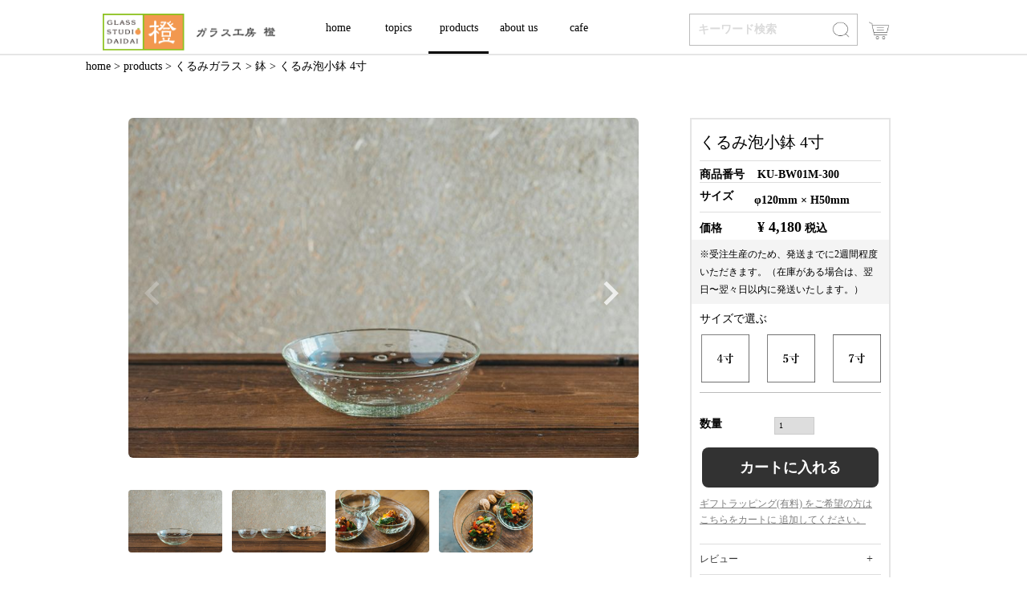

--- FILE ---
content_type: text/html;charset=UTF-8
request_url: https://glass-studio-daidai.net/c/gr16/gr1/gr1-3/gd44
body_size: 15427
content:
<!DOCTYPE html>
<html lang="ja"><head>
  <meta charset="UTF-8">
  
  <title>くるみ泡小鉢 4寸 | ガラス工房 橙</title>
  <meta name="viewport" content="width=device-width">


    <meta name="description" content="くるみ泡小鉢 4寸 鉢 ガラス工房 橙">
    <meta name="keywords" content="くるみ泡小鉢 4寸,鉢,ガラス工房 橙">
  
  <link rel="stylesheet" href="https://daidai.itembox.design/system/fs_style.css?t=20251118042546">
  <link rel="stylesheet" href="https://daidai.itembox.design/generate/theme3/fs_original.css?t=20251211112657">
  
  <link rel="canonical" href="https://glass-studio-daidai.net/c/gr16/gr1/gr1-3/gd44">
  
  
  
  
  <script>
    window._FS=window._FS||{};_FS.val={"tiktok":{"enabled":false,"pixelCode":null},"recaptcha":{"enabled":false,"siteKey":null},"clientInfo":{"memberId":"guest","fullName":"ゲスト","lastName":"","firstName":"ゲスト","nickName":"ゲスト","stageId":"","stageName":"","subscribedToNewsletter":"false","loggedIn":"false","totalPoints":"","activePoints":"","pendingPoints":"","purchasePointExpiration":"","specialPointExpiration":"","specialPoints":"","pointRate":"","companyName":"","membershipCardNo":"","wishlist":"","prefecture":""},"shopKey":"daidai","device":"PC","productType":"1","cart":{"stayOnPage":false}};
  </script>
  
  <script src="/shop/js/webstore-nr.js?t=20251118042546"></script>
  <script src="/shop/js/webstore-vg.js?t=20251118042546"></script>
  
  
  
  
  
  
  
  
    <script type="text/javascript" >
      document.addEventListener('DOMContentLoaded', function() {
        _FS.CMATag('{"fs_member_id":"{@ member.id @}","fs_page_kind":"product","fs_product_url":"gd44"}')
      })
    </script>
  
  
  



</head>
<body class="fs-body-product fs-body-product-gd44" id="fs_ProductDetails">

<div class="fs-l-page">
<!-- **OGPタグ（フリーパーツ）↓↓ -->

<meta property="og:title" content="くるみ泡小鉢 4寸 | ガラス工房 橙">
<meta property="og:type" content="">
<meta property="og:url" content="https://glass-studio-daidai.net/c/gr16/gr1/gr1-3/gd44">
<meta property="og:image" content="">
<meta property="og:site_name" content="ガラス工房 橙">
<meta property="og:description" content="くるみ泡小鉢 4寸 鉢 ガラス工房 橙">
<meta charset="UTF-8">
<meta name="viewport" content="width=device-width,initial-scale=1">
<meta name="format-detection" content="telephone=no, email=no, address=no">
<meta name="viewport" content="width=device-width,initial-scale=1.0,minimum-scale=1.0,maximum-scale=1.0,user-scalable=no">
<meta name="description" content="ガラス工房 橙は吹きガラスの個人工房です。ガラス工房とギャラリーショップ、cafe を併設しています。"/>

<title>くるみ泡小鉢 4寸 | ガラス工房 橙｜ガラス工房 橙</title>
<link rel="stylesheet" href="https://daidai.itembox.design/item/style.css?t=20251204141124">
<link rel="stylesheet" href="https://daidai.itembox.design/item/jquery.bxslider.css?t=20251204141124">
<link rel="stylesheet" href="https://daidai.itembox.design/item/slider-pro.min.css?t=20251204141124">
<link rel="stylesheet" href="https://daidai.itembox.design/item/topics.css?t=20251204141124">
<link rel="icon" type="image/png" href="https://daidai.itembox.design/item/favicon_02.png">

<script src="https://ajax.googleapis.com/ajax/libs/jquery/1.12.4/jquery.min.js"></script>
<script src="https://daidai.itembox.design/item/jquery.bxslider.min.js?t=20251204141124"></script>
<script src="https://daidai.itembox.design/item/jquery.sliderPro.min.js?t=20251204141124"></script>
<script src="https://daidai.itembox.design/item/common.js?t=20251204141124"></script>
<script type="text/javascript">
  $(function(){
    var ua = navigator.userAgent;
    if((ua.indexOf('iPhone') > 0) || ua.indexOf('iPod') > 0 || (ua.indexOf('Android') > 0 && ua.indexOf('Mobile') > 0)){
        $('head').prepend('<meta name="viewport" content="width=device-width,initial-scale=1">');
    } else {
        $('head').prepend('<meta name="viewport" content="width=1050">');
    }
});
</script>
<script>
jQuery(function() {
  var offsetY = -10;
  var time = 500;
  jQuery('a[href^="#"]').click(function() {
    var target = jQuery(this.hash);
    if (!target.length) return ;
    var targetY = target.offset().top+offsetY;
    jQuery('html,body').animate({scrollTop: targetY}, time, 'swing');
    window.history.pushState(null, null, this.hash);
    return false;
  });
});
</script>
<script>
jQuery(function() {
    var topBtn = jQuery('#page-top');
    topBtn.hide();
    jQuery(window).scroll(function () {
        if (jQuery(this).scrollTop() > 100) {
            topBtn.fadeIn();
        } else {
            topBtn.fadeOut();
        }
    });

    topBtn.click(function () {
        jQuery('body,html').animate({
            scrollTop: 0
        }, 500);
        return false;
    });
});
</script>
<script>
jQuery(document).ready(function() {
    if(location.pathname != "/") {
        jQuery('#g_nav a[href^="/' + location.pathname.split("/")[1] + '"]').addClass('active');
    } else jQuery('#g_nav a:eq(0)').addClass('active');
});
</script>

<script>
jQuery( document ).ready(function( $ ) {
  jQuery('#slider2').sliderPro({
    buttons: false,
    shuffle: true,
    arrows: true,
    fadeArrows: false,
    slideDistance:0,
    shuffle:false, 
    fadeThumbnailArrows:false,
responsive:true,
autoHeight:true,

  });
});
</script>

<script type="text/javascript">
$(document).ready(function() {
$(".fs-l-main-confirm-quantity button.fs-c-button--next").attr("href", "https://glass-studio-daidai.net/p/checkout")
});
</script>
<!--
<script type="text/javascript">
$(document).ready(function() {
$(".fs-l-main-category .fs-p-sideMenu li:nth-child(6) span.fs-pt-menu__heading--lv1 a").attr("href", "https://glass-studio-daidai.net/c/gr16/gr26/gd94")
});
</script>
-->
<script type="text/javascript">
$(document).ready(function() {
$(".group-sp .fs-c-subgroupList__item:last-child .fs-c-subgroupList__link").attr("href", "https://glass-studio-daidai.net/c/gr16/gr26/gd94")
});
</script>

<script type="text/javascript">
$(function() {
  var $win = $(window),
      $main = $('main'),
      $nav = $('nav'),
      navHeight = $nav.outerHeight(),
      navPos = $nav.offset().top,
      fixedClass = 'is-fixed';

  $win.on('load scroll', function() {
    var value = $(this).scrollTop();
    if ( value > navPos ) {
      $nav.addClass(fixedClass);
      $main.css('margin-top', navHeight);
    } else {
      $nav.removeClass(fixedClass);
      $main.css('margin-top', '0');
    }
  });
});
</script>
<script>
$('iframe').on('load', function(){
try {
        $(this).height(this.contentWindow.document.documentElement.scrollHeight);
    } catch (e) {
    }
    });
    .trigger('load');
</script>

<script>
$(function() {
  var $children = $('#optionWithPrice_2');

  $('#optionWithPrice_1').change(function() {
    var val1 = $(this).val();

    if ($(this).val() == 'gift_01') {
      $children.attr('disabled', 'disabled');
    } 
    else if ($(this).val() == 'gift_03') {
      $children.attr('disabled', 'disabled');
    } 
    else{
      $children.attr('disabled',false);
    }
  });
});

$(function(){
  $('.fs-c-button--addToCart--detail').click(function(){
    var $children = $('#optionWithPrice_2');  
    $children.attr('disabled',false);
  });
});
</script>

<script>
$(function () {
    if(navigator.userAgent.indexOf('Android') > 0){
        $("html").addClass("android");
    }
});
</script>

<script>
$(function(){
var txt = $('div.fs-c-size').html();
$('div.fs-c-size').html(
txt.replace(/Φ/g,'φ')
);
});
</script>

<script>
$(function(){
var txt = $('p.item_sub_txt').html();
$('p.item_sub_txt').html(
txt.replace(/Φ/g,'φ')
);
});
</script>

<script>
$(function(){
var txt = $('div.item_notes').html();
$('div.item_notes').html(
txt.replace(/お住い/g,'お住まい')
);
});
</script>

<!-- Global site tag (gtag.js) - Google Analytics -->
<script async src="https://www.googletagmanager.com/gtag/js?id=UA-130078991-1"></script>
<script>
  window.dataLayer = window.dataLayer || [];
  function gtag(){dataLayer.push(arguments);}
  gtag('js', new Date());

  gtag('config', 'UA-130078991-1');
</script> 

<style>
.fs-c-breadcrumb__list li:nth-child(3) {
display: inline-block !important;
}
</style>

<!-- **OGPタグ（フリーパーツ）↑↑ -->

<div id="wrapper">
	<header id="head">
		<div id="top" class="head_in">
			<div id="logo_h">
				<p><a href="https://glass-studio-daidai.net/"><img src="https://daidai.itembox.design/item/logo_h_02.png?t=20251204141124" alt="ガラス工房 橙"></a></p>
			</div>
			<div id="g_navi" class="g_navi_top">
			<ul>
				<li><a href="https://glass-studio-daidai.net/">home</a></li>
				<li><a href="https://glass-studio-daidai.net/blog/category/topics/">topics</a></li>
				<li><a href="https://glass-studio-daidai.net/c/gr16/">products</a></li>
				<li><a href="https://glass-studio-daidai.net/blog/about_us/">about us</a></li>
				<li><a href="https://glass-studio-daidai.net/blog/cafe/">cafe</a></li>
			</ul>
			</div>

			<div id="search">
				<form action="https://glass-studio-daidai.net/p/search" method="get" class="">
					<div class="search_box">
						<input type="text" name="keyword" maxlength="1000" size="27" class="keywords" placeholder="キーワード検索">
						<input type="image" src="https://daidai.itembox.design/item/icon_search_02.png?d=20181119154832" id="SearchButton" value="検索">
					</div>
					<div class="cart_bt">
						<a href="https://glass-studio-daidai.net/p/cart"><img src="https://daidai.itembox.design/item/icon_cart_02.png?t=20251204141124" alt="カートの中身アイコン"></a>
					</div>	
				</form>
			</div>	
</div>
	</header>

<main class="fs-l-main fs-l-main-single"><!-- **パンくずリストパーツ （システムパーツ） ↓↓ -->
<nav class="fs-c-breadcrumb">
<ol class="fs-c-breadcrumb__list">
<li class="fs-c-breadcrumb__listItem">
<a href="/">home</a>
</li>
<li class="fs-c-breadcrumb__listItem">
<a href="/c/gr16">products</a>
</li>
<li class="fs-c-breadcrumb__listItem">
<a href="/c/gr16/gr1">くるみガラス</a>
</li>
<li class="fs-c-breadcrumb__listItem">
<a href="/c/gr16/gr1/gr1-3">鉢</a>
</li>
<li class="fs-c-breadcrumb__listItem">
くるみ泡小鉢 4寸
</li>
</ol>
</nav>
<!-- **パンくずリストパーツ （システムパーツ） ↑↑ -->
<div id="item_left_part">
<!-- **商品画像パーツ・フリック（システムパーツ ）↓↓ -->
<div class="fs-c-productCarouselMainImage">
  <div class="fs-c-productCarouselMainImage__carousel fs-c-slick" id="fs_productCarouselMainImage">
    
      
        <figure class="fs-c-productCarouselMainImage__image" aria-hidden="true" tabindex="-1" data-sub-image-url="https://daidai.itembox.design/product/000/000000000044/000000000044-01-l.jpg?t&#x3D;20251205195059" data-enlarged-image-url="https://daidai.itembox.design/product/000/000000000044/000000000044-01-xl.jpg?t&#x3D;20251205195059">
          <img src="https://daidai.itembox.design/product/000/000000000044/000000000044-01-xxl.jpg?t&#x3D;20251205195059" alt=""
          
          >
          
        </figure>
      
     
      
        <figure class="fs-c-productCarouselMainImage__image" aria-hidden="true" tabindex="-1" data-sub-image-url="https://daidai.itembox.design/product/000/000000000044/000000000044-02-l.jpg?t&#x3D;20251205195059" data-enlarged-image-url="https://daidai.itembox.design/product/000/000000000044/000000000044-02-xl.jpg?t&#x3D;20251205195059">
          <img src="https://daidai.itembox.design/product/000/000000000044/000000000044-02-xxl.jpg?t&#x3D;20251205195059" alt=""
          
          >
          
        </figure>
      
     
      
        <figure class="fs-c-productCarouselMainImage__image" aria-hidden="true" tabindex="-1" data-sub-image-url="https://daidai.itembox.design/product/000/000000000044/000000000044-03-l.jpg?t&#x3D;20251205195059" data-enlarged-image-url="https://daidai.itembox.design/product/000/000000000044/000000000044-03-xl.jpg?t&#x3D;20251205195059">
          <img src="https://daidai.itembox.design/product/000/000000000044/000000000044-03-xxl.jpg?t&#x3D;20251205195059" alt=""
          
          >
          
        </figure>
      
     
      
        <figure class="fs-c-productCarouselMainImage__image" aria-hidden="true" tabindex="-1" data-sub-image-url="https://daidai.itembox.design/product/000/000000000044/000000000044-04-l.jpg?t&#x3D;20251205195059" data-enlarged-image-url="https://daidai.itembox.design/product/000/000000000044/000000000044-04-xl.jpg?t&#x3D;20251205195059">
          <img src="https://daidai.itembox.design/product/000/000000000044/000000000044-04-xxl.jpg?t&#x3D;20251205195059" alt=""
          
          >
          
        </figure>
      
     
  </div>
  <div class="fs-c-productCarouselMainImage__expandButton fs-c-buttonContainer">
    <button type="button" class="fs-c-button--viewExtendedImage fs-c-button--plain">
<span class="fs-c-button__label">画像拡大</span>
</button>
  </div>
</div>
<!-- **商品画像パーツ・フリック（システムパーツ）↑↑ -->

<!-- **商品説明（大）表示（システムパーツ）↓↓ -->
<div class="fs-p-productDescription fs-p-productDescription--full"><b>
なにげないシンプルな形の泡の鉢ですが、これが食卓の雰囲気を盛り上げるのに一役買うすぐれものなのです。食べ物を入れた途端、今まで目立っていなかった泡がふわっと浮き上がって見えます。</b>
<p class="item_sub_txt">
【くるみ泡小鉢4寸】 <br>
4寸の小鉢は、冷製のスープやおかずを入れたり、フルーツとヨーグルトなどちょこっと1人分。<br>
【くるみ泡小鉢5寸】 <br>
5寸の小鉢は個人的におすすめのとても使いやすい大きさです。<br id="none_sp">サラダ一人前がたっぷり入るので、「野菜ファースト!っ」て言いながら毎日使っています。<br id="none_sp">夏はおそうめん一束がちょうど入るので、野菜や薬味を入れてめんつゆをかければ<br id="none_sp">
一人ランチも気分が上がります。ところてんを入れてもキレイです。<br>
【くるみ泡中鉢7寸】<br>
7寸の中鉢は家族分のサラダ、おそうめんに使います。<br id="none_sp">ドレッシング入れや、めんつゆを入れる片口などセットにしてギフトとして贈れば、<br id="none_sp">自分ではなかなか買わないサイズなので、喜ばれます。<br><br>
<span>
サイズ<br>
【4寸】 φ120mm × H50mm<br>
【5寸】 φ155mm × H48mm<br>
【7寸】 φ210mm × H65mm
</span>
<br>
＊泡の特徴<br>
【ドット泡】 不規則な水玉模様の泡
</span>
</p>
<div class="item_notes">
<p>［ご使用上の注意］</p>
<ul>
<li>ガラス工房橙の製品は耐熱ガラスではありません。</li>
<li>熱湯を注ぐ、皿や鉢に熱い食べ物を盛るなど急激な温度変化で割れることがあります。</li>
<li>電子レンジ、食器洗浄機は使用しないで下さい。</li>
<li>金属たわしや研磨材のご使用はキズの原因となります。</li>
<li>内側からカトラリーで突いたり、氷を勢いよく入れると衝撃で割れることがありますのでご注意下さい。</li>
</ul>
<p>［ガラスのお手入れ方法］</p>
<ul>
<li>使用後はスポンジを使い中性洗剤で洗って下さい。</li>
<li>洗った後、水滴を乾いた布で拭きとって下さい。<br>お住まいの地域水質によっては水垢となって残ることがあります。</li>
</ul>
<p>［返品交換について］</p>
<ul>
<li>宙吹きガラスの技法で小さい工房で1 つ１つ手作りしています。泡の入り方、線の太さ、間隔など全く同じものはできません。サイズ表記も5mm～１cm 程の個体差がありますのでご了承下さい。</li>
<li>大きさ、色、形のイメージ違いによる返品、交換は承っておりません。<br>（不良品、破損による交換の場合を除く）</li>
<li>ご利用のPC 、ブラウザ、モニターにより色が現物と若干違いが出る場合があります。</li>
</ul>
</div></div>
<!-- **商品説明（大）表示（システムパーツ）↑↑ -->
<!-- **商品説明（小）表示（システムパーツ）↓↓ -->
<div class="fs-p-productDescription fs-p-productDescription--short"></div>
<!-- **商品説明（小）表示（システムパーツ）↑↑ -->
</div>
<!-- **商品詳細エリア（システムパーツグループ）↓↓ -->
<form id="fs_form">
<input type="hidden" name="productId" value="44">

<div class="fs-l-productLayout fs-system-product" data-product-id="44" data-vertical-variation-no="" data-horizontal-variation-no=""><!-- **商品名パーツ（システムパーツ）↓↓ -->
<h1 class="fs-c-productNameHeading fs-c-heading">
  
  <span class="fs-c-productNameHeading__name">くるみ泡小鉢 4寸</span>
</h1>
<!-- **商品名パーツ（システムパーツ）↑↑ -->

<!-- **商品番号パーツ（システムパーツ）↓↓ -->
<div class="fs-c-productNumber">
  <span class="fs-c-productNumber__label">商品番号</span>
  <span class="fs-c-productNumber__number">KU-BW01M-300</span>
</div>
<!-- **商品番号パーツ（システムパーツ）↑↑ -->

<div class="fs-c-size"><span class="fs-c-size__label">サイズ</span><span class="fs-c-size-cont">φ120mm × H50mm</span></div>
<!-- **商品価格パーツ（システムパーツ）↓↓ -->

<div class="fs-c-productPrices fs-c-productPrices--productDetail">
<div class="fs-c-productPrice fs-c-productPrice--selling">

  
    
    <span class="fs-c-productPrice__main">
      
        <span class="fs-c-productPrice__main__label">価格</span>
      
      <span class="fs-c-productPrice__main__price fs-c-price">
        <span class="fs-c-price__currencyMark">&yen;</span>
        <span class="fs-c-price__value">4,180</span>
      </span>
    </span>
    <span class="fs-c-productPrice__addon">
      <span class="fs-c-productPrice__addon__label">税込</span>
    </span>
    
  

</div>

</div>

<!-- **商品価格パーツ（システムパーツ）↑↑ -->

<p class="side_notes">※<span>受注生産のため</span>、発送までに2週間程度いただきます。（在庫がある場合は、翌日〜翌々日以内に発送いたします。）</p>


  









 


<p style="font-size: 14px;">サイズで選ぶ</p>
<ul class="size_select">
<li><a href="https://glass-studio-daidai.net/c/gr16/gr1/gr1-3/gd44">
<img src="https://daidai.itembox.design/item/size_04.png?d=20181128111905" alt="4寸"></a></li>
<li><a href="https://glass-studio-daidai.net/c/gr16/gr1/gr1-3/gd45">
<img src="https://daidai.itembox.design/item/size_05.png?d=20181128111918" alt="5寸"></a></li>
<li><a href="https://glass-studio-daidai.net/c/gr16/gr1/gr1-3/gd46">
<img src="https://daidai.itembox.design/item/size_07.png?d=20181128111939" alt="7寸"></a></li>
</ul> 


<p class="quantity">数量</p>

<!-- **カート・セレクトボックス＆ラジオパーツ（システムパーツ）↓↓ -->

  <input type="hidden" name="verticalVariationNo" value="">
  <input type="hidden" name="horizontalVariationNo" value="">
  <input type="hidden" name="verticalAdminNo" value="">
  <input type="hidden" name="horizontalAdminNo" value="">
  <input type="hidden" name="verticalVariationName" value="">
  <input type="hidden" name="horizontalVariationName" value="">
  <input type="hidden" name="staffStartSkuCode" value="">




  
<div class="fs-c-productQuantityAndWishlist" data-product-id="44" data-vertical-variation-no="" data-horizontal-variation-no="">
  
    <span class="fs-c-productQuantityAndWishlist__wishlist fs-c-buttonContainer">
      <button type="button" class="fs-c-button--addToWishList--detail fs-c-button--particular">
<span class="fs-c-button__label">お気に入りに登録する</span>
</button>
    </span>
  
  
    <span class="fs-c-productQuantityAndWishlist__quantity fs-c-quantity fs-system-assistTarget">
      <select name="quantity" class="fs-c-quantity__select fs-system-quantity-list" data-cart-type="normal">
    <option value="1" selected="">1</option>
    <option value="2">2</option>
    <option value="3">3</option>
    <option value="4">4</option>
    <option value="5">5</option>
    <option value="6">6</option>
    <option value="7">7</option>
    <option value="8">8</option>
    <option value="9">9</option>
    <option value="10">10+</option>
</select>
<input name="quantity" class="fs-c-quantity__number fs-system-quantity-text" value="1" maxlength="4" style="display:none" type="tel" data-cart-type="normal" disabled>
<span class="fs-c-quantity__message"></span>
    </span>
  
</div>
<div class="fs-c-productActionButton fs-c-buttonContainer" data-product-id="44" data-vertical-variation-no="" data-horizontal-variation-no="">
  
          <button type="button" class="fs-c-button--addToCart--detail fs-c-button--primary">
<span class="fs-c-button__label">カートに入れる</span>
</button>
      
  
</div>






  

<script class="fs-system-add_to_cart" type="text/html">
<button type="button" class="fs-c-button--addToCart--detail fs-c-button--primary">
<span class="fs-c-button__label">カートに入れる</span>
</button>
</script>
<script  class="fs-system-subscribe_to_arrival_notice" type="text/html">
<button type="button" class="fs-c-button--subscribeToArrivalNotice--detail fs-c-button--secondary">
<span class="fs-c-button__label">再入荷お知らせ</span>
</button>
</script>
<!-- **カート・セレクトボックス＆ラジオパーツ（システムパーツ）↑↑ -->
<!-- **返品特約表示（システムパーツ）↓↓ -->
<div class="fs-c-returnedSpecialContract"><div class="fs-c-returnedSpecialContract__link none_sp"> 
<a href="https://glass-studio-daidai.net/f/guide" target="_blank">返品と交換について</a> 
</div>
<div class="fs-c-returnedSpecialContract__link none_pc"> 
<a href="https://glass-studio-daidai.net/f/guide_sp" target="_blank">返品と交換について</a> 
</div> </div>
<!-- **返品特約表示（システムパーツ）↑↑ -->

<!-- **お問い合わせパーツ（システムパーツ） ↓↓ -->
<div class="fs-c-inquiryAboutProduct fs-c-buttonContainer fs-c-buttonContainer--inquiryAboutProduct" data-product-id="44">
  <button type="button" class="fs-c-button--inquiryAboutProduct fs-c-button--plain">
<span class="fs-c-button__label">商品についてのお問い合わせ</span>
</button>
</div>
<!-- **お問い合わせパーツ（システムパーツ） ↑↑ -->
<script id="fs-productInquiries-template" type="text/x-handlebars">
<aside class="fs-c-modal fs-c-modal--inquiry" style="display: none;">
  <div class="fs-c-modal__inner">
    <div class="fs-c-modal__header">
      {{{productInquiryTitle}}}
      <span class="fs-c-modal__close" role="button" aria-label="閉じる"></span>
    </div>
    <div class="fs-c-modal__contents">
      <div class="fs-c-inquiryProduct">
        {{#if productImageSrc}}
        <div class="fs-c-inquiryProduct__productImage fs-c-productImage">
          <img src="{{productImageSrc}}" alt="{{productImageAlt}}" class="fs-c-inquiryProduct__productImage__image fs-c-productImage__image">
        </div>
        {{/if}}
        <div class="fs-c-inquiryProduct__productName fs-c-productName">
          {{#if productCatchCopy}}
          <span class="fs-c-productName__copy">{{{productCatchCopy}}}</span>
          {{/if}}
          <span class="fs-c-productName__name">{{{productName}}}</span>
        </div>
      </div>
      {{{productInquiryComment}}}
      <div class="fs-c-inputInformation">
        <form>
          <fieldset name="inquiryEdit" class="fs-c-inquiryEditField">
            <table class="fs-c-inputTable fs-c-inputTable--inModal">
              <tbody>
                <tr>
                  <th class="fs-c-inputTable__headerCell" scope="row">
                    <label for="fs_input_name" class="fs-c-inputTable__label">氏名
                      <span class="fs-c-requiredMark">(必須)</span>
                    </label>
                  </th>
                  <td class="fs-c-inputTable__dataCell">
                    <div class="fs-c-inputField">
                      <div class="fs-c-inputField__field fs-system-assistTarget">
                        <input type="text" name="name" id="fs_input_name" value="{{name}}" data-rule-required="true">
                      </div>
                    </div>
                  </td>
                </tr>
                <tr>
                  <th class="fs-c-inputTable__headerCell" scope="row">
                    <label for="fs_input_mailAddress" class="fs-c-inputTable__label">メールアドレス
                      <span class="fs-c-requiredMark">(必須)</span>
                    </label>
                  </th>
                  <td class="fs-c-inputTable__dataCell">
                    <div class="fs-c-inputField">
                      <div class="fs-c-inputField__field fs-system-assistTarget">
                        <input type="text" name="mailAddress" id="fs_input_mailAddress" value="{{email}}"
                               data-rule-mailNoCommaInDomain="true"
                               data-rule-mailValidCharacters="true"
                               data-rule-mailHasAt="true"
                               data-rule-mailHasLocalPart="true"
                               data-rule-mailHasDomain="true"
                               data-rule-mailNoMultipleAts="true"
                               data-rule-mailHasDot="true"
                               data-rule-mailValidDomain="true"
                               data-rule-mailHasTextAfterDot="true"
                               data-rule-required="true">
                      </div>
                    </div>
                  </td>
                </tr>
                {{#if phoneNumberEnabled}}
                <tr>
                  <th class="fs-c-inputTable__headerCell" scope="row">
                    <label for="fs_input_phoneNumber" class="fs-c-inputTable__label">お電話番号
                      {{#if phoneNumberRequired}}<span class="fs-c-requiredMark">(必須)</span>{{/if}}
                    </label>
                  </th>
                  <td class="fs-c-inputTable__dataCell">
                    <div class="fs-c-inputField">
                      <div class="fs-c-inputField__field fs-system-assistTarget">
                        <input type="tel" name="phoneNumber" id="fs_input_phoneNumber" maxlength="17" pattern="\d*-{0,1}\d*-{0,1}\d*" data-rule-phoneNumber="true"{{#if phoneNumberRequired}} data-rule-required="true"{{/if}}>
                      </div>
                    </div>
                  </td>
                </tr>
                {{/if}}
                <tr>
                  <th class="fs-c-inputTable__headerCell" scope="row">
                    <label for="fs_input_inquiry" class="fs-c-inputTable__label">お問い合わせ内容
                      <span class="fs-c-requiredMark">(必須)</span>
                    </label>
                  </th>
                  <td class="fs-c-inputTable__dataCell">
                    <div class="fs-c-inputField">
                      <div class="fs-c-inputField__field fs-system-assistTarget">
                        <textarea name="inquiry" id="fs_input_inquiry" data-rule-required="true"></textarea>
                      </div>
                    </div>
                  </td>
                </tr>
              </tbody>
            </table>
          </fieldset>
          {{#with privacyPolicyAgree as |privacyPolicyAgree|}}{{#if privacyPolicyAgree.displayAgreeArea}}
{{#if privacyPolicyAgree.displayAgreeCheckbox}}
<fieldset form="fs_form" name="privacyAgree" class="fs-c-privacyPolicyAgreeField fs-c-additionalCheckField">
  <div class="fs-c-inputField">
    <div class="fs-c-inputField__field">
      <span class="fs-c-checkbox">
        <input type="checkbox" id="fs_input_privacyAgree" name="privacyPolicyAgreed" class="fs-c-checkbox__checkbox"{{#if privacyPolicyAgree.agreeCheckboxChecked}} checked{{/if}}>
        <label for="fs_input_privacyAgree" class="fs-c-checkbox__label">
          <span class="fs-c-checkbox__checkMark"></span>
          {{{privacyPolicyAgree.checkLabel}}}
        </label>
      </span>
    </div>
  </div>
</fieldset>
{{else}}
{{{privacyPolicyAgree.uncheckedComment}}}
{{/if}}
{{/if}}{{/with}}
          <div class="fs-c-inputInformation__button fs-c-buttonContainer fs-c-buttonContainer--sendInquiry">
            {{#with sendInquiryButton as |button|}}<button type="button" class="{{button.classes}}{{#if button.disabled}} is-disabled{{/if}}"{{#if button.disabled}} disabled{{/if}}>
{{#if button.image}}<img class="fs-c-button__image" src="{{button.imageUrl}}" alt="{{button.label}}">{{else}}<span class="fs-c-button__label">{{button.label}}</span>{{/if}}
</button>{{/with}}
          </div>
        </form>
      </div>
    </div>
  </div>
</aside>
</script>
<!-- **ドロワーメニュー制御用隠しチェックボックス（フリーパーツ） ↓↓ -->
<input type="checkbox" name="ctrlDrawer" value="" style="display:none;" id="fs_p_ctrlDrawer" class="fs-p-ctrlDrawer">
<!-- **ドロワーメニュー制御用隠しチェックボックス（フリーパーツ） ↑↑ -->
<aside class="fs-p-drawer fs-l-sideArea">
<!-- **ドロワーメニュー上部 （フリーパーツ） ↓↓ -->
<div class="fs-p-drawer__buttonContainer">
  <label for="fs_p_ctrlDrawer" class="fs-p-drawer__button fs-p-drawerButton fs-p-drawerButton--close">
    <i class="fs-p-drawerButton__icon fs-icon--close"></i>
    <span class="fs-p-drawerButton__label">close</span>
  </label>
</div>

<div id="search">
<form action="https://glass-studio-daidai.net/p/search" method="get" class="">
<div class="search_box">
<input type="text" name="keyword" maxlength="1000" size="27" class="keywords" placeholder="キーワード検索">
<input type="image" src="https://daidai.itembox.design/item/icon_search_02.png?d=20181119154832" id="SearchButton" value="検索">
</div>
</form>
</div>

<ul class="sp_side_nav">
<li><a href="https://glass-studio-daidai.net/">home</a></li>
<li><a href="https://glass-studio-daidai.net/blog/category/topics/">topics</a></li>
<li><a href="https://glass-studio-daidai.net/blog/comingsoon/">products</a></li>

<li><a href="https://glass-studio-daidai.net/blog/about_us/">about us</a></li>
<li><a href="https://glass-studio-daidai.net/blog/cafe/">cafe</a></li>
<br>
<li class="f_nav_link"><a href="https://glass-studio-daidai.net/f/guide_sp">ご利用ガイド</a></li>
<li class="f_nav_link"><a href="https://glass-studio-daidai.net/blog/faq/">Ｑ＆Ａ</a></li>
<li class="f_nav_link"><a href="https://glass-studio-daidai.net/blog/contact/">お問い合わせ</a></li>
</ul>
<ul class="f_nav">

</ul>

<!-- **ドロワーメニュー上部 （フリーパーツ）↑↑ -->

</aside>

<style>
.link_gift {
padding-top: 10px;
}

.link_gift a {
font-size: 12px;
color: #7e7e7e;
line-height: 20px;
text-decoration: underline;
}

.link_gift a:hover{
color: #000;
text-decoration: none;
}
</style>

<div class="link_gift">
<a href="https://glass-studio-daidai.net/c/gr16/gr26/gd94">
ギフトラッピング(有料)
をご希望の方は<br>
こちらをカートに
追加してください。
</a>
</div>
<style>

.fs-body-review-login .fs-c-button--displayPassword {
display: none !important;
}

#fs_CustomPage .fs-c-aggregateRating__count {
display: none;
}

#fs_ReviewsByProduct .fs-c-aggregateRating__count {
display: none;
}

.fs-c-reviewRating {
display: none;
}

.fs-l-main {
	width: 1024px;
	margin: 0 auto;
	}

.fs-c-guestReview__title {
	margin-bottom: 20px;
	font-size: 18px;
	}

.fs-c-guestReview__message {
	line-height: 24px;
	}

.fs-c-guestReview__message h3 {
	font-size: 16px;
	}

.fs-c-guestReview__message p {
	font-size: 14px;
	}

.fs-c-button--addReview--guest.fs-c-button--secondary {
	width: 250px;
	height: 50px;
	font-size: 18px;
	color: #fff;
	background: rgba(50,50,50,1);
	border-radius: 8px;
	border: none;
	display: block;
	text-align: center;
	line-height: 50px;
	margin-bottom: 40px;
	}

.fs-c-button--addReview--guest.fs-c-button--secondary:before {
	content: 'ログインせずレビューを書く';
	font-size: 18px;
	color: #fff;
	}

.fs-c-registeredUsers__title.fs-c-subSection__title {
	display: none;
	}

.fs-c-inputTable__headerCell {
	font-size: 16px;
	margin-right: 30px;
	width: 220px;
	text-align: left;
	}

.fs-c-button--login.fs-c-button--primary {
	width: 250px;
	height: 50px;
	font-size: 18px;
	color: #fff;
	background: rgba(50,50,50,1);
	border-radius: 8px;
	border: none;
	display: block;
	text-align: center;
	line-height: 50px;
	margin-bottom: 40px;
	}

.fs-c-newUsers.fs-c-subSection {
	line-height: 24px;
	margin-bottom: 40px;
	}

.fs-c-inputInformation__link.fs-c-textLinkContainer {
	margin-bottom: 10px;
	}

.fs-c-newUsers__message.fs-c-subSection__message {
	margin-bottom: 10px;
	}

.fs-c-inputField__field,.fs-c-syncDeliveryListField {
	width: 100%;
	}

.fs-c-productReviewed {
	grid-template-columns: 1fr 1fr;
	max-width: 800px;
	margin: 0 auto 20px;
	display: grid;
	}

.fs-c-aggregateRating {
	margin-bottom: 10px;
	font-size: 12px;
	padding-left: 90px;
	font-size: 12px;
	}

.fs-c-reveiwNotes {
	line-height: 26px;
	font-size: 14px;
	margin-bottom: 30px;
	}

.fs-c-inputTable {
	width: 80%;
	}

.fs-c-button--submitReview.fs-c-button--primary {
	width: 250px;
	height: 50px;
	font-size: 18px;
	color: #fff;
	background: rgba(50,50,50,1);
	border-radius: 8px;
	border: none;
	display: block;
	text-align: center;
	line-height: 50px;
	margin: 20px auto 20px;
	}

.fs-c-button--back.fs-c-button--standard {
	width: 250px;
	height: 50px;
	font-size: 18px;
	color: #fff;
	background: rgba(50,50,50,1);
	border-radius: 8px;
	border: none;
	display: block;
	text-align: center;
	line-height: 50px;
	margin: 20px auto 60px;
	}

.fs-c-reviewSuccessComment.fs-c-documentContent {
	text-align: center;
	font-size: 16px;
	line-height: 34px;
	margin: 80px 0 60px;
	}

.fs-c-button--topPage.fs-c-button--secondary {
	width: 250px;
	height: 50px;
	font-size: 18px;
	color: #fff;
	background: rgba(50,50,50,1);
	border-radius: 8px;
	border: none;
	display: block;
	text-align: center;
	line-height: 50px;
	margin: 20px auto 60px;
	}

.fs-c-buttonContainer.fs-c-buttonContainer--topPage {
	margin-top: -40px;
	}


.fs-c-history .fs-c-listControl__status {
	text-align: right;
	font-size: 14px;
	}

.fs-c-history .fs-c-reviewList__item:first-child {
	border-top: 1px solid #000;
	}

.fs-c-history .fs-c-reviewList__item {
	border-bottom: 1px solid #000;
	padding: 20px 0;
	display: flex;
	justify-content: space-between;
	flex-wrap: wrap;
	}

.fs-c-history .fs-c-reviewBody {
	width: 80%;
	border: 1px solid #eee;
	padding: 10px 10px 0 10px;
	font-size: 14px;
	box-sizing: border-box;
	}

.fs-c-reviewList__item__info.fs-c-reviewInfo {
	width: 20%;
	font-size: 12px;
	}

.fs-c-reviewer__name__nickname {
	font-size: 16px;
	}

.fs-c-history {
	margin-bottom: 80px;
	}

.fs-c-productReviewed__image.fs-c-productImage {
	grid-column: 1;
	grid-row: 1 / 5;
	margin-right: 30px;
	}

.fs-c-history .fs-c-productImage__image {
	margin: 0 auto;
	}

.fs-c-productReviewed__name.fs-c-productName {
	grid-column: 2;
	grid-row: 2;
	}

.fs-c-productReviewed__number {
	grid-column: 2;
	grid-row: 3;
	}

.fs-c-productReviewed__prices.fs-c-productPrices {
	grid-column: 2;
	grid-row: 4;
	}

.fs-l-productLayout.fs-system-product .fs-c-button--viewAllReviews.fs-c-button--plain {
	width: 100%;
	height: 50px;
	font-size: 18px;
	color: #fff;
	background: rgba(50,50,50,1);
	border-radius: 8px;
	border: none;
	display: block;
	text-align: center;
	line-height: 50px;
	margin: 20px auto 20px;
	}

.fs-l-productLayout.fs-system-product .fs-c-button--addReview--detail.fs-c-button--plain {
	width: 100%;
	height: 50px;
	font-size: 18px;
	color: #fff;
	background: rgba(50,50,50,1);
	border-radius: 8px;
	border: none;
	display: block;
	text-align: center;
	line-height: 50px;
	margin: 20px auto 20px;
	}

.fs-c-aggregateRating__rating.fs-c-rating {
display: none;
}

.fs_ReviewsByProduct .fs-c-aggregateRating {
dispaly: none;
}

html .fs-c-productReview__reviewList.fs-c-reviewList.fs-c-reviewList--productDescription .fs-c-reviewBody {
	font-size: 12px !important;
	border: 1px solid #dddddd;
    width: 94%;
    margin: 0 auto;
    padding: 6px;
    text-align: justify;
	}

.fs-c-productReview__reviewList.fs-c-reviewList.fs-c-reviewList--productDescription .fs-c-reviewList__item__info.fs-c-reviewInfo {
	width: 100%;
	}

.fs-c-productReview__reviewList.fs-c-reviewList.fs-c-reviewList--productDescription .fs-c-aggregateRating {
	width: 100%;
	padding: 0 0 20px 0;
	}

.fs-c-productReview .fs-c-aggregateRating {
	width: 100%;
	padding: 0 0 20px 0;
	}

.fs-c-productReview .fs-c-aggregateRating {
	font-size:12px !important;
	}

.revue_wrap .acd-check{
    display: none;
	}

.revue_wrap .acd-label{
    color: #333;
    display: block;
    font-size: 12px;
    margin-bottom: 1px;
    padding: 10px 0;
    position: relative;
    border-bottom: 1px solid #dddddd;
    border-top: 1px solid #dddddd;
    margin-top: 20px;
    margin-bottom: 10px;
	}

.revue_wrap .acd-label:after {
	content: '+';
	font-size: 14px;
	color: #333;
	position: absolute;
	right: 10px;
	}

.revue_wrap .fs-c-productReview{
    height: auto;
    display: none;
    padding: 0 10px;
    transition: .5s;
    visibility: hidden;
	}

.revue_wrap .acd-check:checked + .acd-label + .fs-c-productReview{
    height: auto;
    /*opacity: 1;*/
	padding: 10px 0;
    visibility: visible;
    display: block;
	}

.revue_wrap .acd-check:checked + .acd-label:after {
	content: '-';
	font-size: 14px;
	color: #333;
	position: absolute;
	right: 10px;
	}

.revue_wrap .fs-c-productReview__reviewList li {
	border-bottom: 1px solid #333;
	padding-bottom: 10px;
    margin-bottom: 10px;
	}

.revue_wrap .fs-c-reviewInfo__reviewer.fs-c-reviewer {
	display: flex;
	width: 94%;
	margin: 0 auto 4px;
	}

.revue_wrap .fs-c-reviewer__name__nickname {
	padding-right: 8px;
	}

.revue_wrap .fs-c-reviewInfo__date {
	display: flex;
	width: 94%;
	margin: 0 auto 4px;
	}

.revue_wrap .fs-c-reviewInfo__date dt:after {
	content: '：';
	font-size: 14px;
	}

.revue_wrap .fs-c-reviewRating {
	width: 94%;
    margin: 0 auto 10px;
display: none;
	}

.revue_wrap .fs-c-productReview__aggregateRating.fs-c-aggregateRating {
	width: 94%;
	margin: 0 auto;
	display: flex;
	}

.revue_wrap .fs-c-aggregateRating__rating.fs-c-rating .fs-c-rating__stars.fs-c-reviewStars {
	display: none;
	}

.revue_wrap .fs-c-aggregateRating__rating.fs-c-rating {
	display: none;
	}

.fs-l-main-single .single_side_btn {
margin-right: 42px;
}

#fs_ReviewLogin .fs-c-inputField__field {
width: 100%;
}


</style>


<div class="revue_wrap"><input id="acd-check1" class="acd-check" type="checkbox">
<label class="acd-label" for="acd-check1">レビュー</label>

  <!-- **レビューパーツ（システムパーツ）↓↓ -->
  <div class="fs-c-productReview">
    
    
    <div class="fs-c-productReview__addReview fs-c-buttonContainer fs-c-buttonContainer--addReview--detail">
<a href="/p/product/review/gd44/write" class="fs-c-button--addReview--detail fs-c-button--plain">
  <span class="fs-c-button__label">レビューを書く</span>
</a>
</div>
  </div>
  <!-- **レビューパーツ（システムパーツ）↑↑ -->
</div></div>


</form>
<!-- **商品詳細エリア（システムパーツグループ）↑↑ -->
<div class="single_side_btn">
<div class="pay"><a href="https://glass-studio-daidai.net/f/guide#payment_guide">
<span><img src="https://daidai.itembox.design/item/icon_pay.png?t=20251204141124" alt=""></span><span>お支払い方法</span>
</a></div>
<div class="postage"><a href="https://glass-studio-daidai.net/f/guide#postage_guide">
<span><img src="https://daidai.itembox.design/item/icon_postage.png?t=20251204141124" alt=""></span><span>送料・発送</span></a>
</div>
<div class="wrapping"><a href="https://glass-studio-daidai.net/c/gr16/gr26/gd94">
<span><img src="https://daidai.itembox.design/item/icon_wrapping.png?t=20251204141124" alt=""></span><span>ギフトラッピング</span></a>
</div>
<div class="returned"><a href="https://glass-studio-daidai.net/f/guide#returned_guide">
<span><img src="https://daidai.itembox.design/item/icon_returned.png?t=20251204141124" alt=""></span><span>返品・交換</span></a>
</div>
</div>

<style>
.g_navi_top li{
border-bottom: none;
}

.g_navi_top li:nth-child(3) {
border-bottom: 3px solid #000;
}
</style>
<div class="cat_single">
<h2 id="tb_category" class="sec_tb">おすすめ</h2>
<h3 class="tb_under">・・・</h3>
<div class="category_box">
<ul>
<li><a href="https://glass-studio-daidai.net/c/gr16/gr1/gr1-1/gd8"><img src="https://daidai.itembox.design/item/rec_01.png?t=20251204141124"><span class="tp_ttl">くるみモールタンブラー</span></a></li>
<li><a href="https://glass-studio-daidai.net/c/gr16/gr1/gr1-2/gd32"><img src="https://daidai.itembox.design/item/rec_02.png?t=20251204141124"><span class="tp_ttl">くるみシードルグラス</span></a></li>
<li><a href="https://glass-studio-daidai.net/c/gr16/gr1/gr1-1/gd23"><img src="https://daidai.itembox.design/item/rec_03.png?t=20251204141124"><span class="tp_ttl">くるみ広縁冷茶碗</span></a></li>
<li><a href="https://glass-studio-daidai.net/c/gr16/gr1/gr1-6/gd54"><img src="https://daidai.itembox.design/item/rec_04.png?t=20251204141124"><span class="tp_ttl">くるみ偏平片口水差し</span></a></li>
<li><a href="https://glass-studio-daidai.net/c/gr16/gr1/gr1-4"><img src="https://daidai.itembox.design/item/rec_05.png?t=20251204141124"><span class="tp_ttl">くるみのお皿</span></a></li>
<li><a href="https://glass-studio-daidai.net/c/gr16/gr2"><img src="https://daidai.itembox.design/item/rec_06.png?t=20251204141124"><span class="tp_ttl">野の花こびん</span></a></li>
</ul>
</div>
</div>
<div class="cat_single">
<h4 id="tb_category_child">くるみガラス</h4>
<h2 id="tb_category" class="sec_tb">鉢</h2>
<h3 class="tb_under">・・・</h3>
<div class="category_box">
<ul>
<li><a href="https://glass-studio-daidai.net/c/gr16/gr1/gr1-3/gd44"><img src="https://daidai.itembox.design/item/single_list_hachi_01.jpg?t=20251204141124"><span class="tp_ttl">くるみ泡鉢4寸</span></a></li>
<li><a href="https://glass-studio-daidai.net/c/gr16/gr1/gr1-3/gd45"><img src="https://daidai.itembox.design/item/single_list_hachi_02.jpg?t=20251204141124"><span class="tp_ttl">くるみ泡鉢5寸</span></a></li>
<li><a href="https://glass-studio-daidai.net/c/gr16/gr1/gr1-3/gd46"><img src="https://daidai.itembox.design/item/single_list_hachi_03.jpg?t=20251204141124"><span class="tp_ttl">くるみ泡鉢7寸</span></a></li>
</ul>
<div class="more_bt more_item"><a href="https://glass-studio-daidai.net/c/gr16/gr1/gr1-3">more</a></div>
</div>
</div>	
<div class="cat_single">
<h2 id="tb_category" class="sec_tb">category</h2>
<h3 class="tb_under">・・・</h3>
<div class="category_box">
<ul>
<li><a href="https://glass-studio-daidai.net/c/gr16/gr1"><img src="https://daidai.itembox.design/item/cat_grass.jpg?t=20251204141124"><span class="tp_ttl">くるみガラス</span></a></li>
<li><a href="https://glass-studio-daidai.net/c/gr16/gr4"><img src="https://daidai.itembox.design/item/cat_shuki.jpg?t=20251204141124"><span class="tp_ttl">酒器</span></a></li>
<li><a href="https://glass-studio-daidai.net/c/gr16/gr2"><img src="https://daidai.itembox.design/item/cat_kobin.jpg?t=20251204141124"><span class="tp_ttl">野の花こびん</span></a></li>

<li><a href="https://glass-studio-daidai.net/c/gr16/gr33"><img src="https://daidai.itembox.design/item/cat_utuwa.jpg?t=20251204141124"><span class="tp_ttl">いろいろな器</span></a></li>
<li><a href="https://glass-studio-daidai.net/c/gr16/gr34"><img src="https://daidai.itembox.design/item/cat_zakka.jpg?t=20251204141124"><span class="tp_ttl">いろいろな雑貨</span></a></li>

<li><a href="https://glass-studio-daidai.net/c/gr16/gr32/"><img src="https://daidai.itembox.design/item/cat_osusume_v2.jpg?t=20251204141124"><span class="tp_ttl">おすすめギフト</span></a></li>
<li><a href="https://glass-studio-daidai.net/c/gr16/gr3"><img src="https://daidai.itembox.design/item/cat_cafe.jpg?t=20251204141124"><span class="tp_ttl">カフェランプ</span></a></li>
<li><a href="https://glass-studio-daidai.net/c/gr16/gr5"><img src="https://daidai.itembox.design/item/cat_eto.jpg?t=20251204141124"><span class="tp_ttl">干支</span></a></li>
<li><a href="https://glass-studio-daidai.net/c/gr16/gr26/gd94"><img src="https://daidai.itembox.design/item/cat_gift.jpg?t=20251204141124"><span class="tp_ttl">ギフトラッピング</span></a></li>
</ul>
<div class="more_bt more_category"><a href="https://glass-studio-daidai.net/c/gr16">more</a></div>
</div>
</div>	
<div id="topics">
<h2 id="tb_topics" class="sec_tb">topics</h2>
<h3 class="tb_under">・・・</h3>
<div class="topics_box">
<iframe src="https://glass-studio-daidai.net/blog/category/category/" frameborder="0"></iframe>
</div>
<div class="more_bt"><a href="http://daidai.cms.future-shop.jp/category/topics/">more</a></div>
<div class="sns_box">
<ul>
<li><a href="https://www.facebook.com/glassdaidai/" target="_blankc"><img src="https://daidai.itembox.design/item/link_fb.png?t=20251204141124" alt="フェイスブック"></a></li>
<li><a href="https://www.instagram.com/glassdaidai/" target="_blank"><img src="https://daidai.itembox.design/item/link_in.png?t=20251204141124" alt="インスタグラム"></a></li>
</ul>
</div>
</div>
<div id="fs-page-error-container" class="fs-c-panelContainer">
  
  
</div>
</main>
<footer id="foot">
<div class="foot_in">
<ul class="f_nav">
<li><a href="https://glass-studio-daidai.net/f/guide">ご利用ガイド</a></li>
<li><a href="https://glass-studio-daidai.net/blog/faq/">Ｑ＆Ａ</a></li>
<li><a href="https://glass-studio-daidai.net/p/about/terms">特定商取引法</a></li>
<li><a href="https://glass-studio-daidai.net/f/privacy">プライバシーポリシー</a></li>
<li><a href="https://glass-studio-daidai.net/blog/contact/">お問い合わせ</a></li>
</ul>
<div class="logo_f"><a href="https://glass-studio-daidai.net/"><img src="https://daidai.itembox.design/item/logo_h_02.png?t=20251204141124" alt="ガラス工房 橙"></a></div>
</div>
<p class="copyright">copyrighted by glass studio daidai</p>
<div id="page-top"><a href="#top"><img src="https://daidai.itembox.design/item/page_top.png?t=20251204141124"></a></div>
</footer>
</div>
<script type="text/javascript">
jQuery(function() {
	jQuery('#sample').bxSlider({
		pagerCustom: '.custom-thumb'
	});
});
</script>


<script type="application/ld+json">
{
    "@context": "http://schema.org",
    "@type": "BreadcrumbList",
    "itemListElement": [{
        "@type": "ListItem",
        "position": 1,
        "item": {
            "@id": "https://glass-studio-daidai.net/",
            "name": "home"
        }
    },{
        "@type": "ListItem",
        "position": 2,
        "item": {
            "@id": "https://glass-studio-daidai.net/c/gr16",
            "name": "products"
        }
    },{
        "@type": "ListItem",
        "position": 3,
        "item": {
            "@id": "https://glass-studio-daidai.net/c/gr16/gr1",
            "name": "くるみガラス",
            "image": "https://daidai.itembox.design/category/000/000000000002/000000000002-org.jpg?t&#x3D;20251204135556"
        }
    },{
        "@type": "ListItem",
        "position": 4,
        "item": {
            "@id": "https://glass-studio-daidai.net/c/gr16/gr1/gr1-3",
            "name": "鉢",
            "image": "https://daidai.itembox.design/category/000/000000000004/000000000004-org.jpg?t&#x3D;20251204135556"
        }
    },{
        "@type": "ListItem",
        "position": 5,
        "item": {
            "@id": "https://glass-studio-daidai.net/c/gr16/gr1/gr1-3/gd44",
            "name": "くるみ泡小鉢 4寸",
            "image": "https://daidai.itembox.design/product/000/000000000044/000000000044-01-xxl.jpg?t&#x3D;20251205195059"
        }
    }]
}
</script>




<script type="application/ld+json">
{
  "@context": "http://schema.org",
  "@type": "Product",
  "name": "くるみ泡小鉢 4寸",
  "image": "https://daidai.itembox.design/product/000/000000000044/000000000044-01-xl.jpg?t&#x3D;20251205195059",
  "description": "&lt;b&gt;
なにげないシンプルな形の泡の鉢ですが、これが食卓の雰囲気を盛り上げるのに一役買うすぐれものなのです。食べ物を入れた途端、今まで目立っていなかった泡がふわっと浮き上がって見えます。&lt;/b&gt;
&lt;p class&#x3D;&quot;item_sub_txt&quot;&gt;
【くるみ泡小鉢4寸】 &lt;br&gt;
4寸の小鉢は、冷製のスープやおかずを入れたり、フルーツとヨーグルトなどちょこっと1人分。&lt;br&gt;
【くるみ泡小鉢5寸】 &lt;br&gt;
5寸の小鉢は個人的におすすめのとても使いやすい大きさです。&lt;br id&#x3D;&quot;none_sp&quot;&gt;サラダ一人前がたっぷり入るので、「野菜ファースト!っ」て言いながら毎日使っています。&lt;br id&#x3D;&quot;none_sp&quot;&gt;夏はおそうめん一束がちょうど入るので、野菜や薬味を入れてめんつゆをかければ&lt;br id&#x3D;&quot;none_sp&quot;&gt;
一人ランチも気分が上がります。ところてんを入れてもキレイです。&lt;br&gt;
【くるみ泡中鉢7寸】&lt;br&gt;
7寸の中鉢は家族分のサラダ、おそうめんに使います。&lt;br id&#x3D;&quot;none_sp&quot;&gt;ドレッシング入れや、めんつゆを入れる片口などセットにしてギフトとして贈れば、&lt;br id&#x3D;&quot;none_sp&quot;&gt;自分ではなかなか買わないサイズなので、喜ばれます。&lt;br&gt;&lt;br&gt;
&lt;span&gt;
サイズ&lt;br&gt;
【4寸】 φ120mm × H50mm&lt;br&gt;
【5寸】 φ155mm × H48mm&lt;br&gt;
【7寸】 φ210mm × H65mm
&lt;/span&gt;
&lt;br&gt;
＊泡の特徴&lt;br&gt;
【ドット泡】 不規則な水玉模様の泡
&lt;/span&gt;
&lt;/p&gt;
&lt;div class&#x3D;&quot;item_notes&quot;&gt;
&lt;p&gt;［ご使用上の注意］&lt;/p&gt;
&lt;ul&gt;
&lt;li&gt;ガラス工房橙の製品は耐熱ガラスではありません。&lt;/li&gt;
&lt;li&gt;熱湯を注ぐ、皿や鉢に熱い食べ物を盛るなど急激な温度変化で割れることがあります。&lt;/li&gt;
&lt;li&gt;電子レンジ、食器洗浄機は使用しないで下さい。&lt;/li&gt;
&lt;li&gt;金属たわしや研磨材のご使用はキズの原因となります。&lt;/li&gt;
&lt;li&gt;内側からカトラリーで突いたり、氷を勢いよく入れると衝撃で割れることがありますのでご注意下さい。&lt;/li&gt;
&lt;/ul&gt;
&lt;p&gt;［ガラスのお手入れ方法］&lt;/p&gt;
&lt;ul&gt;
&lt;li&gt;使用後はスポンジを使い中性洗剤で洗って下さい。&lt;/li&gt;
&lt;li&gt;洗った後、水滴を乾いた布で拭きとって下さい。&lt;br&gt;お住まいの地域水質によっては水垢となって残ることがあります。&lt;/li&gt;
&lt;/ul&gt;
&lt;p&gt;［返品交換について］&lt;/p&gt;
&lt;ul&gt;
&lt;li&gt;宙吹きガラスの技法で小さい工房で1 つ１つ手作りしています。泡の入り方、線の太さ、間隔など全く同じものはできません。サイズ表記も5mm～１cm 程の個体差がありますのでご了承下さい。&lt;/li&gt;
&lt;li&gt;大きさ、色、形のイメージ違いによる返品、交換は承っておりません。&lt;br&gt;（不良品、破損による交換の場合を除く）&lt;/li&gt;
&lt;li&gt;ご利用のPC 、ブラウザ、モニターにより色が現物と若干違いが出る場合があります。&lt;/li&gt;
&lt;/ul&gt;
&lt;/div&gt;",
  "brand": {
    "@type": "Thing",
    "name": "ガラス工房橙"
  },
  "offers": {
    "@type": "Offer",
    "priceCurrency": "JPY",
    "price": "4180",
    "itemCondition": "http://schema.org/NewCondition",
    "availability": "http://schema.org/InStock",
    "seller": {
      "@type": "Organization",
      "name": "ガラス工房 橙"
    }
  }
}
</script>



</div>
<script class="fs-system-icon_remove" type="text/html">
<button type="button" class="fs-c-button--removeFromWishList--icon fs-c-button--particular">
<span class="fs-c-button__label">お気に入りを解除する</span>
</button>
</script>
<script  class="fs-system-icon_add" type="text/html">
<button type="button" class="fs-c-button--addToWishList--icon fs-c-button--particular">
<span class="fs-c-button__label">お気に入りに登録する</span>
</button>
</script>
<script class="fs-system-detail_remove" type="text/html">
<button type="button" class="fs-c-button--removeFromWishList--detail fs-c-button--particular">
<span class="fs-c-button__label">お気に入りを解除する</span>
</button>
</script>
<script class="fs-system-detail_add" type="text/html">
<button type="button" class="fs-c-button--addToWishList--detail fs-c-button--particular">
<span class="fs-c-button__label">お気に入りに登録する</span>
</button>
</script>






<script src="/shop/js/webstore.js?t=20251118042546"></script>
</body></html>

--- FILE ---
content_type: text/html; charset=utf-8
request_url: https://www.google.com/recaptcha/api2/anchor?ar=1&k=6LfE4NcbAAAAABvCASHx1c7pmNbHzgllDEo4zvX7&co=aHR0cHM6Ly9nbGFzcy1zdHVkaW8tZGFpZGFpLm5ldDo0NDM.&hl=en&v=PoyoqOPhxBO7pBk68S4YbpHZ&size=invisible&anchor-ms=20000&execute-ms=30000&cb=ehhe2e8x9gw3
body_size: 48669
content:
<!DOCTYPE HTML><html dir="ltr" lang="en"><head><meta http-equiv="Content-Type" content="text/html; charset=UTF-8">
<meta http-equiv="X-UA-Compatible" content="IE=edge">
<title>reCAPTCHA</title>
<style type="text/css">
/* cyrillic-ext */
@font-face {
  font-family: 'Roboto';
  font-style: normal;
  font-weight: 400;
  font-stretch: 100%;
  src: url(//fonts.gstatic.com/s/roboto/v48/KFO7CnqEu92Fr1ME7kSn66aGLdTylUAMa3GUBHMdazTgWw.woff2) format('woff2');
  unicode-range: U+0460-052F, U+1C80-1C8A, U+20B4, U+2DE0-2DFF, U+A640-A69F, U+FE2E-FE2F;
}
/* cyrillic */
@font-face {
  font-family: 'Roboto';
  font-style: normal;
  font-weight: 400;
  font-stretch: 100%;
  src: url(//fonts.gstatic.com/s/roboto/v48/KFO7CnqEu92Fr1ME7kSn66aGLdTylUAMa3iUBHMdazTgWw.woff2) format('woff2');
  unicode-range: U+0301, U+0400-045F, U+0490-0491, U+04B0-04B1, U+2116;
}
/* greek-ext */
@font-face {
  font-family: 'Roboto';
  font-style: normal;
  font-weight: 400;
  font-stretch: 100%;
  src: url(//fonts.gstatic.com/s/roboto/v48/KFO7CnqEu92Fr1ME7kSn66aGLdTylUAMa3CUBHMdazTgWw.woff2) format('woff2');
  unicode-range: U+1F00-1FFF;
}
/* greek */
@font-face {
  font-family: 'Roboto';
  font-style: normal;
  font-weight: 400;
  font-stretch: 100%;
  src: url(//fonts.gstatic.com/s/roboto/v48/KFO7CnqEu92Fr1ME7kSn66aGLdTylUAMa3-UBHMdazTgWw.woff2) format('woff2');
  unicode-range: U+0370-0377, U+037A-037F, U+0384-038A, U+038C, U+038E-03A1, U+03A3-03FF;
}
/* math */
@font-face {
  font-family: 'Roboto';
  font-style: normal;
  font-weight: 400;
  font-stretch: 100%;
  src: url(//fonts.gstatic.com/s/roboto/v48/KFO7CnqEu92Fr1ME7kSn66aGLdTylUAMawCUBHMdazTgWw.woff2) format('woff2');
  unicode-range: U+0302-0303, U+0305, U+0307-0308, U+0310, U+0312, U+0315, U+031A, U+0326-0327, U+032C, U+032F-0330, U+0332-0333, U+0338, U+033A, U+0346, U+034D, U+0391-03A1, U+03A3-03A9, U+03B1-03C9, U+03D1, U+03D5-03D6, U+03F0-03F1, U+03F4-03F5, U+2016-2017, U+2034-2038, U+203C, U+2040, U+2043, U+2047, U+2050, U+2057, U+205F, U+2070-2071, U+2074-208E, U+2090-209C, U+20D0-20DC, U+20E1, U+20E5-20EF, U+2100-2112, U+2114-2115, U+2117-2121, U+2123-214F, U+2190, U+2192, U+2194-21AE, U+21B0-21E5, U+21F1-21F2, U+21F4-2211, U+2213-2214, U+2216-22FF, U+2308-230B, U+2310, U+2319, U+231C-2321, U+2336-237A, U+237C, U+2395, U+239B-23B7, U+23D0, U+23DC-23E1, U+2474-2475, U+25AF, U+25B3, U+25B7, U+25BD, U+25C1, U+25CA, U+25CC, U+25FB, U+266D-266F, U+27C0-27FF, U+2900-2AFF, U+2B0E-2B11, U+2B30-2B4C, U+2BFE, U+3030, U+FF5B, U+FF5D, U+1D400-1D7FF, U+1EE00-1EEFF;
}
/* symbols */
@font-face {
  font-family: 'Roboto';
  font-style: normal;
  font-weight: 400;
  font-stretch: 100%;
  src: url(//fonts.gstatic.com/s/roboto/v48/KFO7CnqEu92Fr1ME7kSn66aGLdTylUAMaxKUBHMdazTgWw.woff2) format('woff2');
  unicode-range: U+0001-000C, U+000E-001F, U+007F-009F, U+20DD-20E0, U+20E2-20E4, U+2150-218F, U+2190, U+2192, U+2194-2199, U+21AF, U+21E6-21F0, U+21F3, U+2218-2219, U+2299, U+22C4-22C6, U+2300-243F, U+2440-244A, U+2460-24FF, U+25A0-27BF, U+2800-28FF, U+2921-2922, U+2981, U+29BF, U+29EB, U+2B00-2BFF, U+4DC0-4DFF, U+FFF9-FFFB, U+10140-1018E, U+10190-1019C, U+101A0, U+101D0-101FD, U+102E0-102FB, U+10E60-10E7E, U+1D2C0-1D2D3, U+1D2E0-1D37F, U+1F000-1F0FF, U+1F100-1F1AD, U+1F1E6-1F1FF, U+1F30D-1F30F, U+1F315, U+1F31C, U+1F31E, U+1F320-1F32C, U+1F336, U+1F378, U+1F37D, U+1F382, U+1F393-1F39F, U+1F3A7-1F3A8, U+1F3AC-1F3AF, U+1F3C2, U+1F3C4-1F3C6, U+1F3CA-1F3CE, U+1F3D4-1F3E0, U+1F3ED, U+1F3F1-1F3F3, U+1F3F5-1F3F7, U+1F408, U+1F415, U+1F41F, U+1F426, U+1F43F, U+1F441-1F442, U+1F444, U+1F446-1F449, U+1F44C-1F44E, U+1F453, U+1F46A, U+1F47D, U+1F4A3, U+1F4B0, U+1F4B3, U+1F4B9, U+1F4BB, U+1F4BF, U+1F4C8-1F4CB, U+1F4D6, U+1F4DA, U+1F4DF, U+1F4E3-1F4E6, U+1F4EA-1F4ED, U+1F4F7, U+1F4F9-1F4FB, U+1F4FD-1F4FE, U+1F503, U+1F507-1F50B, U+1F50D, U+1F512-1F513, U+1F53E-1F54A, U+1F54F-1F5FA, U+1F610, U+1F650-1F67F, U+1F687, U+1F68D, U+1F691, U+1F694, U+1F698, U+1F6AD, U+1F6B2, U+1F6B9-1F6BA, U+1F6BC, U+1F6C6-1F6CF, U+1F6D3-1F6D7, U+1F6E0-1F6EA, U+1F6F0-1F6F3, U+1F6F7-1F6FC, U+1F700-1F7FF, U+1F800-1F80B, U+1F810-1F847, U+1F850-1F859, U+1F860-1F887, U+1F890-1F8AD, U+1F8B0-1F8BB, U+1F8C0-1F8C1, U+1F900-1F90B, U+1F93B, U+1F946, U+1F984, U+1F996, U+1F9E9, U+1FA00-1FA6F, U+1FA70-1FA7C, U+1FA80-1FA89, U+1FA8F-1FAC6, U+1FACE-1FADC, U+1FADF-1FAE9, U+1FAF0-1FAF8, U+1FB00-1FBFF;
}
/* vietnamese */
@font-face {
  font-family: 'Roboto';
  font-style: normal;
  font-weight: 400;
  font-stretch: 100%;
  src: url(//fonts.gstatic.com/s/roboto/v48/KFO7CnqEu92Fr1ME7kSn66aGLdTylUAMa3OUBHMdazTgWw.woff2) format('woff2');
  unicode-range: U+0102-0103, U+0110-0111, U+0128-0129, U+0168-0169, U+01A0-01A1, U+01AF-01B0, U+0300-0301, U+0303-0304, U+0308-0309, U+0323, U+0329, U+1EA0-1EF9, U+20AB;
}
/* latin-ext */
@font-face {
  font-family: 'Roboto';
  font-style: normal;
  font-weight: 400;
  font-stretch: 100%;
  src: url(//fonts.gstatic.com/s/roboto/v48/KFO7CnqEu92Fr1ME7kSn66aGLdTylUAMa3KUBHMdazTgWw.woff2) format('woff2');
  unicode-range: U+0100-02BA, U+02BD-02C5, U+02C7-02CC, U+02CE-02D7, U+02DD-02FF, U+0304, U+0308, U+0329, U+1D00-1DBF, U+1E00-1E9F, U+1EF2-1EFF, U+2020, U+20A0-20AB, U+20AD-20C0, U+2113, U+2C60-2C7F, U+A720-A7FF;
}
/* latin */
@font-face {
  font-family: 'Roboto';
  font-style: normal;
  font-weight: 400;
  font-stretch: 100%;
  src: url(//fonts.gstatic.com/s/roboto/v48/KFO7CnqEu92Fr1ME7kSn66aGLdTylUAMa3yUBHMdazQ.woff2) format('woff2');
  unicode-range: U+0000-00FF, U+0131, U+0152-0153, U+02BB-02BC, U+02C6, U+02DA, U+02DC, U+0304, U+0308, U+0329, U+2000-206F, U+20AC, U+2122, U+2191, U+2193, U+2212, U+2215, U+FEFF, U+FFFD;
}
/* cyrillic-ext */
@font-face {
  font-family: 'Roboto';
  font-style: normal;
  font-weight: 500;
  font-stretch: 100%;
  src: url(//fonts.gstatic.com/s/roboto/v48/KFO7CnqEu92Fr1ME7kSn66aGLdTylUAMa3GUBHMdazTgWw.woff2) format('woff2');
  unicode-range: U+0460-052F, U+1C80-1C8A, U+20B4, U+2DE0-2DFF, U+A640-A69F, U+FE2E-FE2F;
}
/* cyrillic */
@font-face {
  font-family: 'Roboto';
  font-style: normal;
  font-weight: 500;
  font-stretch: 100%;
  src: url(//fonts.gstatic.com/s/roboto/v48/KFO7CnqEu92Fr1ME7kSn66aGLdTylUAMa3iUBHMdazTgWw.woff2) format('woff2');
  unicode-range: U+0301, U+0400-045F, U+0490-0491, U+04B0-04B1, U+2116;
}
/* greek-ext */
@font-face {
  font-family: 'Roboto';
  font-style: normal;
  font-weight: 500;
  font-stretch: 100%;
  src: url(//fonts.gstatic.com/s/roboto/v48/KFO7CnqEu92Fr1ME7kSn66aGLdTylUAMa3CUBHMdazTgWw.woff2) format('woff2');
  unicode-range: U+1F00-1FFF;
}
/* greek */
@font-face {
  font-family: 'Roboto';
  font-style: normal;
  font-weight: 500;
  font-stretch: 100%;
  src: url(//fonts.gstatic.com/s/roboto/v48/KFO7CnqEu92Fr1ME7kSn66aGLdTylUAMa3-UBHMdazTgWw.woff2) format('woff2');
  unicode-range: U+0370-0377, U+037A-037F, U+0384-038A, U+038C, U+038E-03A1, U+03A3-03FF;
}
/* math */
@font-face {
  font-family: 'Roboto';
  font-style: normal;
  font-weight: 500;
  font-stretch: 100%;
  src: url(//fonts.gstatic.com/s/roboto/v48/KFO7CnqEu92Fr1ME7kSn66aGLdTylUAMawCUBHMdazTgWw.woff2) format('woff2');
  unicode-range: U+0302-0303, U+0305, U+0307-0308, U+0310, U+0312, U+0315, U+031A, U+0326-0327, U+032C, U+032F-0330, U+0332-0333, U+0338, U+033A, U+0346, U+034D, U+0391-03A1, U+03A3-03A9, U+03B1-03C9, U+03D1, U+03D5-03D6, U+03F0-03F1, U+03F4-03F5, U+2016-2017, U+2034-2038, U+203C, U+2040, U+2043, U+2047, U+2050, U+2057, U+205F, U+2070-2071, U+2074-208E, U+2090-209C, U+20D0-20DC, U+20E1, U+20E5-20EF, U+2100-2112, U+2114-2115, U+2117-2121, U+2123-214F, U+2190, U+2192, U+2194-21AE, U+21B0-21E5, U+21F1-21F2, U+21F4-2211, U+2213-2214, U+2216-22FF, U+2308-230B, U+2310, U+2319, U+231C-2321, U+2336-237A, U+237C, U+2395, U+239B-23B7, U+23D0, U+23DC-23E1, U+2474-2475, U+25AF, U+25B3, U+25B7, U+25BD, U+25C1, U+25CA, U+25CC, U+25FB, U+266D-266F, U+27C0-27FF, U+2900-2AFF, U+2B0E-2B11, U+2B30-2B4C, U+2BFE, U+3030, U+FF5B, U+FF5D, U+1D400-1D7FF, U+1EE00-1EEFF;
}
/* symbols */
@font-face {
  font-family: 'Roboto';
  font-style: normal;
  font-weight: 500;
  font-stretch: 100%;
  src: url(//fonts.gstatic.com/s/roboto/v48/KFO7CnqEu92Fr1ME7kSn66aGLdTylUAMaxKUBHMdazTgWw.woff2) format('woff2');
  unicode-range: U+0001-000C, U+000E-001F, U+007F-009F, U+20DD-20E0, U+20E2-20E4, U+2150-218F, U+2190, U+2192, U+2194-2199, U+21AF, U+21E6-21F0, U+21F3, U+2218-2219, U+2299, U+22C4-22C6, U+2300-243F, U+2440-244A, U+2460-24FF, U+25A0-27BF, U+2800-28FF, U+2921-2922, U+2981, U+29BF, U+29EB, U+2B00-2BFF, U+4DC0-4DFF, U+FFF9-FFFB, U+10140-1018E, U+10190-1019C, U+101A0, U+101D0-101FD, U+102E0-102FB, U+10E60-10E7E, U+1D2C0-1D2D3, U+1D2E0-1D37F, U+1F000-1F0FF, U+1F100-1F1AD, U+1F1E6-1F1FF, U+1F30D-1F30F, U+1F315, U+1F31C, U+1F31E, U+1F320-1F32C, U+1F336, U+1F378, U+1F37D, U+1F382, U+1F393-1F39F, U+1F3A7-1F3A8, U+1F3AC-1F3AF, U+1F3C2, U+1F3C4-1F3C6, U+1F3CA-1F3CE, U+1F3D4-1F3E0, U+1F3ED, U+1F3F1-1F3F3, U+1F3F5-1F3F7, U+1F408, U+1F415, U+1F41F, U+1F426, U+1F43F, U+1F441-1F442, U+1F444, U+1F446-1F449, U+1F44C-1F44E, U+1F453, U+1F46A, U+1F47D, U+1F4A3, U+1F4B0, U+1F4B3, U+1F4B9, U+1F4BB, U+1F4BF, U+1F4C8-1F4CB, U+1F4D6, U+1F4DA, U+1F4DF, U+1F4E3-1F4E6, U+1F4EA-1F4ED, U+1F4F7, U+1F4F9-1F4FB, U+1F4FD-1F4FE, U+1F503, U+1F507-1F50B, U+1F50D, U+1F512-1F513, U+1F53E-1F54A, U+1F54F-1F5FA, U+1F610, U+1F650-1F67F, U+1F687, U+1F68D, U+1F691, U+1F694, U+1F698, U+1F6AD, U+1F6B2, U+1F6B9-1F6BA, U+1F6BC, U+1F6C6-1F6CF, U+1F6D3-1F6D7, U+1F6E0-1F6EA, U+1F6F0-1F6F3, U+1F6F7-1F6FC, U+1F700-1F7FF, U+1F800-1F80B, U+1F810-1F847, U+1F850-1F859, U+1F860-1F887, U+1F890-1F8AD, U+1F8B0-1F8BB, U+1F8C0-1F8C1, U+1F900-1F90B, U+1F93B, U+1F946, U+1F984, U+1F996, U+1F9E9, U+1FA00-1FA6F, U+1FA70-1FA7C, U+1FA80-1FA89, U+1FA8F-1FAC6, U+1FACE-1FADC, U+1FADF-1FAE9, U+1FAF0-1FAF8, U+1FB00-1FBFF;
}
/* vietnamese */
@font-face {
  font-family: 'Roboto';
  font-style: normal;
  font-weight: 500;
  font-stretch: 100%;
  src: url(//fonts.gstatic.com/s/roboto/v48/KFO7CnqEu92Fr1ME7kSn66aGLdTylUAMa3OUBHMdazTgWw.woff2) format('woff2');
  unicode-range: U+0102-0103, U+0110-0111, U+0128-0129, U+0168-0169, U+01A0-01A1, U+01AF-01B0, U+0300-0301, U+0303-0304, U+0308-0309, U+0323, U+0329, U+1EA0-1EF9, U+20AB;
}
/* latin-ext */
@font-face {
  font-family: 'Roboto';
  font-style: normal;
  font-weight: 500;
  font-stretch: 100%;
  src: url(//fonts.gstatic.com/s/roboto/v48/KFO7CnqEu92Fr1ME7kSn66aGLdTylUAMa3KUBHMdazTgWw.woff2) format('woff2');
  unicode-range: U+0100-02BA, U+02BD-02C5, U+02C7-02CC, U+02CE-02D7, U+02DD-02FF, U+0304, U+0308, U+0329, U+1D00-1DBF, U+1E00-1E9F, U+1EF2-1EFF, U+2020, U+20A0-20AB, U+20AD-20C0, U+2113, U+2C60-2C7F, U+A720-A7FF;
}
/* latin */
@font-face {
  font-family: 'Roboto';
  font-style: normal;
  font-weight: 500;
  font-stretch: 100%;
  src: url(//fonts.gstatic.com/s/roboto/v48/KFO7CnqEu92Fr1ME7kSn66aGLdTylUAMa3yUBHMdazQ.woff2) format('woff2');
  unicode-range: U+0000-00FF, U+0131, U+0152-0153, U+02BB-02BC, U+02C6, U+02DA, U+02DC, U+0304, U+0308, U+0329, U+2000-206F, U+20AC, U+2122, U+2191, U+2193, U+2212, U+2215, U+FEFF, U+FFFD;
}
/* cyrillic-ext */
@font-face {
  font-family: 'Roboto';
  font-style: normal;
  font-weight: 900;
  font-stretch: 100%;
  src: url(//fonts.gstatic.com/s/roboto/v48/KFO7CnqEu92Fr1ME7kSn66aGLdTylUAMa3GUBHMdazTgWw.woff2) format('woff2');
  unicode-range: U+0460-052F, U+1C80-1C8A, U+20B4, U+2DE0-2DFF, U+A640-A69F, U+FE2E-FE2F;
}
/* cyrillic */
@font-face {
  font-family: 'Roboto';
  font-style: normal;
  font-weight: 900;
  font-stretch: 100%;
  src: url(//fonts.gstatic.com/s/roboto/v48/KFO7CnqEu92Fr1ME7kSn66aGLdTylUAMa3iUBHMdazTgWw.woff2) format('woff2');
  unicode-range: U+0301, U+0400-045F, U+0490-0491, U+04B0-04B1, U+2116;
}
/* greek-ext */
@font-face {
  font-family: 'Roboto';
  font-style: normal;
  font-weight: 900;
  font-stretch: 100%;
  src: url(//fonts.gstatic.com/s/roboto/v48/KFO7CnqEu92Fr1ME7kSn66aGLdTylUAMa3CUBHMdazTgWw.woff2) format('woff2');
  unicode-range: U+1F00-1FFF;
}
/* greek */
@font-face {
  font-family: 'Roboto';
  font-style: normal;
  font-weight: 900;
  font-stretch: 100%;
  src: url(//fonts.gstatic.com/s/roboto/v48/KFO7CnqEu92Fr1ME7kSn66aGLdTylUAMa3-UBHMdazTgWw.woff2) format('woff2');
  unicode-range: U+0370-0377, U+037A-037F, U+0384-038A, U+038C, U+038E-03A1, U+03A3-03FF;
}
/* math */
@font-face {
  font-family: 'Roboto';
  font-style: normal;
  font-weight: 900;
  font-stretch: 100%;
  src: url(//fonts.gstatic.com/s/roboto/v48/KFO7CnqEu92Fr1ME7kSn66aGLdTylUAMawCUBHMdazTgWw.woff2) format('woff2');
  unicode-range: U+0302-0303, U+0305, U+0307-0308, U+0310, U+0312, U+0315, U+031A, U+0326-0327, U+032C, U+032F-0330, U+0332-0333, U+0338, U+033A, U+0346, U+034D, U+0391-03A1, U+03A3-03A9, U+03B1-03C9, U+03D1, U+03D5-03D6, U+03F0-03F1, U+03F4-03F5, U+2016-2017, U+2034-2038, U+203C, U+2040, U+2043, U+2047, U+2050, U+2057, U+205F, U+2070-2071, U+2074-208E, U+2090-209C, U+20D0-20DC, U+20E1, U+20E5-20EF, U+2100-2112, U+2114-2115, U+2117-2121, U+2123-214F, U+2190, U+2192, U+2194-21AE, U+21B0-21E5, U+21F1-21F2, U+21F4-2211, U+2213-2214, U+2216-22FF, U+2308-230B, U+2310, U+2319, U+231C-2321, U+2336-237A, U+237C, U+2395, U+239B-23B7, U+23D0, U+23DC-23E1, U+2474-2475, U+25AF, U+25B3, U+25B7, U+25BD, U+25C1, U+25CA, U+25CC, U+25FB, U+266D-266F, U+27C0-27FF, U+2900-2AFF, U+2B0E-2B11, U+2B30-2B4C, U+2BFE, U+3030, U+FF5B, U+FF5D, U+1D400-1D7FF, U+1EE00-1EEFF;
}
/* symbols */
@font-face {
  font-family: 'Roboto';
  font-style: normal;
  font-weight: 900;
  font-stretch: 100%;
  src: url(//fonts.gstatic.com/s/roboto/v48/KFO7CnqEu92Fr1ME7kSn66aGLdTylUAMaxKUBHMdazTgWw.woff2) format('woff2');
  unicode-range: U+0001-000C, U+000E-001F, U+007F-009F, U+20DD-20E0, U+20E2-20E4, U+2150-218F, U+2190, U+2192, U+2194-2199, U+21AF, U+21E6-21F0, U+21F3, U+2218-2219, U+2299, U+22C4-22C6, U+2300-243F, U+2440-244A, U+2460-24FF, U+25A0-27BF, U+2800-28FF, U+2921-2922, U+2981, U+29BF, U+29EB, U+2B00-2BFF, U+4DC0-4DFF, U+FFF9-FFFB, U+10140-1018E, U+10190-1019C, U+101A0, U+101D0-101FD, U+102E0-102FB, U+10E60-10E7E, U+1D2C0-1D2D3, U+1D2E0-1D37F, U+1F000-1F0FF, U+1F100-1F1AD, U+1F1E6-1F1FF, U+1F30D-1F30F, U+1F315, U+1F31C, U+1F31E, U+1F320-1F32C, U+1F336, U+1F378, U+1F37D, U+1F382, U+1F393-1F39F, U+1F3A7-1F3A8, U+1F3AC-1F3AF, U+1F3C2, U+1F3C4-1F3C6, U+1F3CA-1F3CE, U+1F3D4-1F3E0, U+1F3ED, U+1F3F1-1F3F3, U+1F3F5-1F3F7, U+1F408, U+1F415, U+1F41F, U+1F426, U+1F43F, U+1F441-1F442, U+1F444, U+1F446-1F449, U+1F44C-1F44E, U+1F453, U+1F46A, U+1F47D, U+1F4A3, U+1F4B0, U+1F4B3, U+1F4B9, U+1F4BB, U+1F4BF, U+1F4C8-1F4CB, U+1F4D6, U+1F4DA, U+1F4DF, U+1F4E3-1F4E6, U+1F4EA-1F4ED, U+1F4F7, U+1F4F9-1F4FB, U+1F4FD-1F4FE, U+1F503, U+1F507-1F50B, U+1F50D, U+1F512-1F513, U+1F53E-1F54A, U+1F54F-1F5FA, U+1F610, U+1F650-1F67F, U+1F687, U+1F68D, U+1F691, U+1F694, U+1F698, U+1F6AD, U+1F6B2, U+1F6B9-1F6BA, U+1F6BC, U+1F6C6-1F6CF, U+1F6D3-1F6D7, U+1F6E0-1F6EA, U+1F6F0-1F6F3, U+1F6F7-1F6FC, U+1F700-1F7FF, U+1F800-1F80B, U+1F810-1F847, U+1F850-1F859, U+1F860-1F887, U+1F890-1F8AD, U+1F8B0-1F8BB, U+1F8C0-1F8C1, U+1F900-1F90B, U+1F93B, U+1F946, U+1F984, U+1F996, U+1F9E9, U+1FA00-1FA6F, U+1FA70-1FA7C, U+1FA80-1FA89, U+1FA8F-1FAC6, U+1FACE-1FADC, U+1FADF-1FAE9, U+1FAF0-1FAF8, U+1FB00-1FBFF;
}
/* vietnamese */
@font-face {
  font-family: 'Roboto';
  font-style: normal;
  font-weight: 900;
  font-stretch: 100%;
  src: url(//fonts.gstatic.com/s/roboto/v48/KFO7CnqEu92Fr1ME7kSn66aGLdTylUAMa3OUBHMdazTgWw.woff2) format('woff2');
  unicode-range: U+0102-0103, U+0110-0111, U+0128-0129, U+0168-0169, U+01A0-01A1, U+01AF-01B0, U+0300-0301, U+0303-0304, U+0308-0309, U+0323, U+0329, U+1EA0-1EF9, U+20AB;
}
/* latin-ext */
@font-face {
  font-family: 'Roboto';
  font-style: normal;
  font-weight: 900;
  font-stretch: 100%;
  src: url(//fonts.gstatic.com/s/roboto/v48/KFO7CnqEu92Fr1ME7kSn66aGLdTylUAMa3KUBHMdazTgWw.woff2) format('woff2');
  unicode-range: U+0100-02BA, U+02BD-02C5, U+02C7-02CC, U+02CE-02D7, U+02DD-02FF, U+0304, U+0308, U+0329, U+1D00-1DBF, U+1E00-1E9F, U+1EF2-1EFF, U+2020, U+20A0-20AB, U+20AD-20C0, U+2113, U+2C60-2C7F, U+A720-A7FF;
}
/* latin */
@font-face {
  font-family: 'Roboto';
  font-style: normal;
  font-weight: 900;
  font-stretch: 100%;
  src: url(//fonts.gstatic.com/s/roboto/v48/KFO7CnqEu92Fr1ME7kSn66aGLdTylUAMa3yUBHMdazQ.woff2) format('woff2');
  unicode-range: U+0000-00FF, U+0131, U+0152-0153, U+02BB-02BC, U+02C6, U+02DA, U+02DC, U+0304, U+0308, U+0329, U+2000-206F, U+20AC, U+2122, U+2191, U+2193, U+2212, U+2215, U+FEFF, U+FFFD;
}

</style>
<link rel="stylesheet" type="text/css" href="https://www.gstatic.com/recaptcha/releases/PoyoqOPhxBO7pBk68S4YbpHZ/styles__ltr.css">
<script nonce="oPvtHj9QkMgYNrNu5n_Wew" type="text/javascript">window['__recaptcha_api'] = 'https://www.google.com/recaptcha/api2/';</script>
<script type="text/javascript" src="https://www.gstatic.com/recaptcha/releases/PoyoqOPhxBO7pBk68S4YbpHZ/recaptcha__en.js" nonce="oPvtHj9QkMgYNrNu5n_Wew">
      
    </script></head>
<body><div id="rc-anchor-alert" class="rc-anchor-alert"></div>
<input type="hidden" id="recaptcha-token" value="[base64]">
<script type="text/javascript" nonce="oPvtHj9QkMgYNrNu5n_Wew">
      recaptcha.anchor.Main.init("[\x22ainput\x22,[\x22bgdata\x22,\x22\x22,\[base64]/[base64]/bmV3IFpbdF0obVswXSk6Sz09Mj9uZXcgWlt0XShtWzBdLG1bMV0pOks9PTM/bmV3IFpbdF0obVswXSxtWzFdLG1bMl0pOks9PTQ/[base64]/[base64]/[base64]/[base64]/[base64]/[base64]/[base64]/[base64]/[base64]/[base64]/[base64]/[base64]/[base64]/[base64]\\u003d\\u003d\x22,\[base64]\\u003d\x22,\x22V8Ouwp3CrFZ1a8K1wqLCuMOnT8OofcOBfXPDqcK8wqQXw65HwqxEQ8O0w59Yw7PCvcKSMsK3L0rCscKawozDi8KRV8OZCcOSw6QLwpIXXFg5wp7Di8OBwpDClw3DmMOvw4Zow5nDvmTCqAZ/H8OxwrXDmBhRM2PCr1wpFsKLIMK6CcKjF0rDtDdQwrHCrcOHFFbCr0gnYMOhAcKjwr8TaUfDoANBwr/CnTp+wp/DkBwnU8KhRMOfJGPCucOVwozDtyzDvHM3C8OWw43DgcO9MCbClMKeKcOPw7AuRVzDg3sLw47DsX0uw7Z3wqVgwovCqcK3wq3CiRAwwrfDtTsHOcK/PAMAdcOhCWhlwp8Qw6cSMTvDqEnClcOgw5VVw6nDnMO3w7BGw6FLw5hGwrXCh8OWcMOsODlaHx7ChcKXwr8LwrHDjMKLwpISThFwTVU0w6RdSMOWw44QfsKTYQNEwojCvMOMw4XDrn5RwrgDwrrCoQ7DvABPNMKqw4/DqsKcwrxRGh3DuiTDnsKFwpRjwp4lw6VJwq8iwpseeBDCtQ1LZjc3MMKKTFzDuMO3KWnCoXMbM15yw442wrDCoiEnwogUERvCjzVhw4zDkzVmw4/Dl1HDjw08PsOnw6zDlmU/[base64]/CpMKcw7LCtcKPMMKTYiRuwrlbwpI6w61Lwp8fQcKnCR03BAplaMOYFUbCgsKdw5BdwrfDiQ56w4gZwp0TwpNjfHJPAXspIcORbBPCsEjDpcOeVUdLwrPDmcOww48FwrjDoV8bQSsdw7/Cn8K4LsOkPsKqw4J5Q37CpA3ClmRnwqx6DcKYw47DvsKkO8KnSnHDs8OOScOGNMKBFW/Ci8Ovw6jCggbDqQVYwrIoasKWwroAw6HCqsO5CRDCsMOwwoEBFwxEw6E1TA1Aw6RPdcOXwpzDm8Osa0IfCg7DiMKAw5nDhEzCicOeWsKTKH/DvMKYI1DCuDFmJSVQb8KTwr/DncK/[base64]/w6YSw6teF8KwDC9QwqFKwrjDpMKGbkNHw6DCt8KHwobCpMO1FVfDgE4Hw4zCjxclX8OROH88XGPDrgLCtitlwoUWZ3NjwphYZsOqDxhKw5bDmRrCpsKPw79DwqLDlcO0woDCnAAdEMKQwqXCpcKrZsKceULCuyDDn1rDjMOQWMKBw40mwp/DsjQFwrFOworCj20zw4TDtnPCtMOkwpHDmMKHGMK/dktYw4LDjDkOO8KUwrIkwpZww6lJLBBxZ8KDw45hCjNOw79gw7XDqWMYbcOuVT0oYCLDmFfDnhFxwoFTw7DDqsOifMKOcXZdesO7HMOqwpwrwotNNzHDpH53FMKeTVDDlj3Co8Ktwp47YMKYY8OjwqFrwrxiw5jDki9/[base64]/KQg7w4YCwrDDtsO0wpjCnMO8wqQdwo/CssKKHMOtOsOCEV/DoXzDilnDiXBnwoDCksOjw60rw6vCvsKAFMKTwpgvw57DjcKRwqjDgsOZw4fDvHHDjRrDj1EZLMOYUsKHcilpw5Ziwqhsw7zDrMOaJT/Dq194ScK/RR/ClAVVI8Kbw5rCusO/w4PDj8OnIB7DgsKRwpVbw73DkXjCtypswprCi0IQwoLDn8OUYMKdw4/Cj8KlDywcwqDCiEgkJcOewpApb8OEw4oFSHF/AcO6UMK8UU/Duhgrwohdw4PDpcK9wq0DbcOYw43Cg8Oawp7Dsm/[base64]/CtcOMwq0lDcOLw77Dv1IpwrnDqcOAwpTDtm42MMKKwrksABNGI8Okw63DqMKYwrwRQARmw6sww6/[base64]/CsQMSwqPDtlvCvm9sEcOFw6EzwqzChWNLaBTDrsKbw6EjIsKkw7vDh8O7XsOGwromcUzCg3HDhgMxw6/CrEZvfsKDGU7DjjpYw7ZVacKhG8KINMKPHGoswrYQwq9Jw7Iuwp5pw4/CkgYpbFMlF8KNw4tME8OVwrXDn8OSM8KNw4HDnnhaL8OHQsKbDFrCoSRawopjw5LCnThKQD0cw5XCszogw619RsKResOiGzxSOWU5w6fClFxow67CiG/CrTbDsMK4AyrCiApXQMO8wrRzw7g6LMOHPVoAR8OVbMOcw4FXwpMfZhMPV8OKw6TDicONLMKAJB/[base64]/Cl3JjFMKyXxhoBcOTw4VVwqRUDUfDrTJVw4JPw63DjsONw642FsKTwqfDksOdd2nDpMKpwp0Lw5Jjwp8uesKmwq5Pw6dHUl/[base64]/ZMKbwqFobTrChsOXYDA/wo/CksO5woFXwqcYw5/[base64]/w41pGHszw4PDrnBwcHnClh9sw6/CmwrCplM2w5hwOcO8w4HDnj/Dg8Kmw4oRwpfCm0hTwpZkWMO5IMK4RsKGe2zDjRpEMXsQJMOyGQMfw6zChmHDnsK4w5/Cu8K6bxoyw7Vrw6BXJm8Fw7DDiwDCosKxKgrCsSzCrRvCmcKeBlAnCkY4wozChMO+bsK7woTCsMK7L8KoXsO5TwDDtcOjOUTDrcOSJVpnw5E0Ex0UwqQGwoZff8Ksw4o6w77DicONwpx/[base64]/w4RiSsKgwow9aVtdw5cSwoE6wrbDtMKnw4/Dk3ZPw44dw6TDlQc5Y8OkwoZXcsKfPxjCpC7Cs10OTMOccGDCqFFyFcKbecKLw73CrEfCu1c6w6cow456w4VRw7fClsOFw6DDgcK/TBXDsyQmDUQJVBcbwpccwowNwpoFw55YN13CowLCoMO3wrYnw6Ymw6nCsEoDw6jCqQjDrcKvw67DpH/DjBXCl8OjGgZ3MsOvw74nwq7Cp8OcwrE2wqRew6QhS8ORwojCqMKrB1bDk8OLwqMrw6zDrxw+w5LDqsK8HXo8ZhLCqx58YcOadmHDnsKRwoTCsA3CmcOyworClcOrwrkoTcOXWsK2AsOvwpzDlnpRwotewqXCiWcQEsKDS8OXfSnCm34YJcKCw7rDocO1HAMqJE/[base64]/DqVjCiMKgw4zDvMOwZ17DpEfCoMOZw7zDlcKGwrU0MxzDlQ8VBWPCusObNjjChF7CmsO3wovCknEAdjBQw4DDoSXCmAxpBVR9w7jDiRZ5UQNGDMKPTsO1GwvDvMKvasOBwrILSHc/wp/ChcOGO8KQWSIZMcOewrPCvhfCp2cewrbDh8OdwpzCiMO5w4rCmMK3wqMsw7HCscKYP8KMwpbCpgNuwoJ4cTDCgcOJwq7DjcK9X8OIWUrCpsKndx3CpU/DhsKhw7EFOcKew4PDrEfCmcKGYAxdFcOKYsO2wrfDhsKmwrENw7DDmGIdwpPDoMKjw6F3I8OJScKqUVXCjMOEOsKUwqQiHRg9W8OUwoEbwrReDsOBDMKEw4jDgC7CpcOxUMOhVl3CssOrQcKfa8OLwpJ/w4zChcOceUstUcO3NBkHw549w7pVXHUad8OnFgZTWMKVZjvDun7DkcKIw7Rvw4PClcKFw5zCn8KBQmppwoZgasK1IhDDmsKJwp5dZSNMwp/[base64]/[base64]/w7cfElHDtsO3w5EnZQMYw5QtPErChcO2w53Dv0nDksOnOMOQD8Kew40+T8OVcgk5cHUFdDHDgyDDk8K1YMKFw43CqcKrUV7DvcK7GiPCrcKUdA19X8KUcMKiwobDvz3CncK2w4nDgcOxwo3Ct3hDGiohwoEzeTPDlcOBw5s7w5YBw6Qbwq/[base64]/[base64]/DkcK1wr4xw5LDlsKEUx3DicOSaUZ/w6zDiMKbwok3wq92wo7DjltIw57Du2dVwr/CpsObNsOCwpgrZcOjwpVGw6Nsw5LDusOkwpRnOsK4wrjClsK1w4Yvwp7DsMOcwp/DpCzCji5RFhTDmBpPWz5+O8OrV8O5w5sfwrdXw57DmjUFwr0VwpDCmT7CrcKOwqPDgcOvEMK1wrhXwqpqKnR8E8ORw5Eew4bDgcKMwq/ChFzDhsOkHBgBUcK9AhxERCITeznDiB09w7rCiWggHsKgTcORw6TDiFjDoWQawqRoasOhWHFVwop0QGjDusKrwpNhwpR7JmrCrmFVLMKrwpdKOsO1DBDCisKewonDhh7DvcO7w4RLw4d1A8OhUcOJwpfDkMKjUkHCmsOOw5XDlMOHKh/[base64]/[base64]/IcKOQmTDtyLCrsOnYGzDhH4bw5xIecKgCcKVUgkgQULCnjLCu8OIESfCt1PCuTtTI8Kow4M8w6nCusK4dQE5KkcXQ8OAw5PDh8O4wpzDp0RmwqRpMXLCicO/CHDDnsOPwoAWKcOywo3CggU4bMKlAWbDpSjCgMKQSzFIwqtnfnDDuCwrwofCoyTCu1lXw7Qrw7DCqlsiFsOof8K0wooPwqxGwpYUwrHDj8KUwo7CvDrDhMOLbCLDn8OtE8K/SWfDjxlywrc6cMOdw7jCksK0wqxHwo8Kw41KfTvCtVbDoDEdw4TDosOPb8OHeFgywrIvwrzCtcKWw7/Cr8KOw5nCsMKGwqpfw5M0IC4qwrYwT8Onw7nDsRJFNQ1IX8OXwqzCg8OzKE3DkGHCtgpGOMKJw7DDjsKowqLCp10Ywo3CtcOeX8O8wrQFHifChsOqQlYGw77DkhPCpDoJwot4WkVDSUfDrmPCnsK7XAXDj8KnwpgOb8Olwp3DmMO+w5rCn8K/wrPCrmPCvlvDpcOITVjCjMO7fkDDjMKIw7zDt0bDqcORQyXCuMKkPMKpwqTCglbDqiB6wqgmcmjDgcOeF8KcXcOJc8OHXsKdwq0mdGLCiSHCnsKBC8KUwqvDnTLClTYow4fCo8KIwp7Cr8KKFBHCr8OAw4spBh7Co8KwH1ptbF/CgMKLQDsPasKLCMKNbMKew6rCkcKWS8OBUcKIw4Q7VlDCosOawpDCjsO/[base64]/Ct2NVORLCtxfCjignwofCs8OYb8OQwp/[base64]/DhiDDh8KtW8O2D8OQwp0Ow7bCiErCpMO8wpnDvcO8IGpswqxvwpvDsMOlw6YdJDI+VMK3ahLCvcO3Yl7DnMKJUMKieWLDh3Upb8Kbw5LCtArDusOIaz0Swokuwq0Fwp5TCVk3woEpw4TDhk11HcKLSMKowoZZUWsmJ2bCgQAPwrLDk0/Do8KNQmnDosOaLcOJw47DpcKwB8OOMcOoHUfCtsOGHg9Cw7sNXMORPMOTw4DDtjENERbDiUwjw4tIw44laDJoH8KwQcOZwoIWw55zw7IFa8OUwq04w7cxWMK/[base64]/IC7DuGfCm8KIwr3Ch2hpOMOuwoJZT0MGeT7ChMOUEDDDqMO2wpsJw5gzfy7DljgywpfDjMK+w63CnMKcw6F5enojIlkFdhvCuMOTdENiw4vClT/CnGwAwpBNwrkEwqHCpsO7wogCw53CosKXwqjDjSvDkgbDgjZqwo9IIU/Do8OLw4TCjsKZw4bCo8OdVMKiV8Oww6XColrCusKKwpNowobChnxPw7fDpMK7ARIawrnCqAbCqxnCg8Ofw7/DvFMZwpENwqPCmcKTNcOLUMObYXh4JiwBRMKbwpwWw7cGalcnT8OPD04AOwbDoDl/csOvKgl8J8KGKWnCvS/CmHIVw7l6w5jCo8Oyw68Dwp3DkzsOIDM6wrPDosKrwrHDu3nCmHzDicO2w7UYw7zCgiEWwr/[base64]/DrMOle0oywoPDkcOowqA0Ul/DtcOpe37DnMOXUkLDu8OAw50GTMOmdsKswr17Q33DosKyw7XDtA/[base64]/[base64]/DosKUwqDCkjLDq2nCmMKyw4jChMOfw5w6wrvDusO4w6/Cml1ADcKWwo7Dk8Kvw48rZsO/w7zCm8OZwq0kD8O/QRTCqUofwqTCksO3GW/Cvw5jw6RAWiVzeXvCr8KATDZQw6RmwoQgVz5SfxE1w5nDt8Knwr5qwo4WLGwhccKJCi1YbsKGwqbCicKnZsO2UsO1w43DpcKsJ8OBL8K/w40Nwqxuw53Dm8Kiw7wBw4pXw7vDmsKADcKga8KAVRjDh8KIw7ING1vDqMOsRnbDvRbDjnXCj14kXRTCqyXDrWhrJGRrb8OjaMOjw6Z3OC/Ciw5fFcKScz9Wwocmw6/DuMKMGsKnwprCgMKqw5FZwr9jFcKdeGHDksOOZcKgw5nDnTnCg8O/w6xjOsKsDQrCkcKyKFwgTsOqwqDChl/DsMO8Sh06w4LDujXChcOwwp3CuMKoZyjDocKVwpLCmmrCpHAKw47DocKJwodhw4g6wpjCsMKowpnDiUTDkMOMwobDuUpXwo55w5cpw4/DmsKBYMKvwowzIsO5DMKWFjfDn8KwwpA7wqTCu3nCiGkMcinDjQM1wrDCkxUddnTCrz7Cs8OlfsK9wqkKfDDDkcKFJEgcwrPCksO4wobDp8KhVMOSw4JxGG/DrcKNZXw/w63CuUHCjMK1wq/DiErDskLCvsKHcUtLFcKZw7MBEhbDpMKlwrN+I3TCqcKuSsKeGTgeO8KdViYSOsKhW8KGAnY2MsKTw67DkMK/CcO3LzJYw6DDhSVWwofCoxrDjsKFw4E2DQHCr8KjR8KYOcOLdcKhMypLw7Zow4vCtHjDo8OCEUbCk8Kuwo3DusKzJMK9Fk4+ScKew5rDtlslaRRQwp/DpsOEZsOBaXkmWsOUwrfCgcK5wo5nwo/Di8KBcXDDhnx/IDQdd8Omw5BfwrrDs1TDhsKAJsOPXsOWG3R3w5waRAhvA3dvwpd2w5nDqsKGeMKCwojDlBzCkMOADsKNw6UdwpQrw7YESlFuZA3DnSdMecO3woENVG/DucOlLBwbw5FvFsO4CcOqbCU7w6M5N8Oqw4nCg8KXLSvCkMONIHAiwosAQCZSesKPwrHCtGh+M8O0w5TDtsKGwqvDlCDCp8OCw6/[base64]/[base64]/DlDHCgxpqwpnCoMKnLMOuwp1/wr/[base64]/TCBMeAIZwrDCkRslCcK9wojChCjCjCp1w48vwoE/MG9Tw43CrFLDglDDs8Kvw7lCw44aWsO4w7UNwpnCl8KvannDqcOiVcK5HMKXw5XDiMO3w6XCuj/[base64]/wqHDlT9BwpzChMOBwqQQw5HCscO/w6LCm8OdGcKPenNmRMK2wqcFTXnCmcOnwovCmx3DpcOeworClsOUeFZNTSjCiQLCrsKrRC7DpQTDqS3Cq8KSw6x8w5tBw53CrcOpwpDDhMK4JXnDisKlw7tiL1Iawr4/FcObNcKyJ8KHwq8KwrDDnsOLwqJbVsK4wonDmCVlwr/Dj8OcRsKSwoAoMsO3SMKIJsO4McKMw4vDpgDCtcKkPMOJBCvCpAvChU1wwqclw7DDrHDDu2jCscKiDsO1Zw/Cv8ObF8KND8OKOTnDg8OBwqDCoQROPcOcTcKkwp/ChWDDnsOjwqnDk8KAaMK+wpfCiMOOw6jDmi4kJsKdf8OaCCg6YsOcHz/DrR/DmsKcc8KXXsOvwqPCt8KnPgTCpcK6wpfClW4fw7XDrU80bcOvSTxfwr/DmyfDhsOxw5zCisOlw4gmBMOiwqHCpcO1JcO2wrtlwrbDgsKfw53CrcKPE0MZw6RgaSnCvXXCmE3CoQjDnHvDs8OQYA9Vw7jCqyzDoWQsLS/[base64]/FMKiw45Ew6RxSsOXV3Egw4rCsgzDk8Ozw4dvdmMzPGvDo2HCkgIAwrDChT/DlMOWTXvCjcKMTUrCosKGEXZiw4/DmMOlwo/Dj8O7fVMkbMKpw41PEnl2wqAFBsKOdsKYw4xMY8O8Pjp9UcOAOsKJw6vCucOdw5gmVcKeOQ7CuMO7PTjCosKVwo3Cl03CgsOWLlBSNMOvw7/DqGo1w47CrcOGT8O0w5xeS8KORXLCusKjwovCugPCujxswrpUfgxywoTDv1J9w7lHw5XCnMKNw5HDscOEMUAXwp9PwoFAAMKAZkjCpDjCiABzw5TCssKfAsKJY3oUwpRywrrChR0vNQY8HQJrwrbCucKOH8OkwqbCs8KCDgt6NA9sS2bDo1HCn8KeSS/DkMK5HcKpTsO+w7EEw7kkwrHCrl8/[base64]/CvMK2wr/CjMKxbU7CnwxgP8KCGFFJcMOQI8K2wpvDhcO1ZhrCtm/[base64]/DhsOoexRNZ8O3w7LCiCjDh35/[base64]/DhFU8w6TCgMOAfgA/XsKjwrTCiUAxw4IGXMOzw73CgMKJwq7CgVjCkV8VeWEqdsKOJMKeT8OAJ8Kqwq0/[base64]/CtDEuDTLDjsO6w5XDg8KTw5/Di2fDlcKeHWPCsMO5w4PDh8KZw7dGFnc6w6x6IcKGwqBSw6g1CsOGLi/DqsKJw57DncOqwoDDqg5gw6p9I8O4w5HDhivDjcOZDsOow6tuw4M6w4tSwo9fQwrDnFIdw6Yjc8OMwp5wI8KQR8OhKDtJw7/Dp1DCpFPCnQrCiWHCh3fDuVExdAjCjVfCqmEcQMO6wq4XwpV7wqgawopSw71faMOQBhfDvmxTL8Kxw60yfSBIwo4GNsOsw7pNw5DCucOCw7ldNcOnwoosN8Knwo/DgMKMw7LCqB5nwrTDtTIaI8KtMMKzacK/w4Vqwp4Kw6tdcnvCi8OXVHPCo8O5IkoFw6TDtgRZcxTCu8KPw4Yfwp50FzBWZMKWwo/Dm2bDjcOKV8OQQ8KmJsOTRFLCv8Orw53DmwcNw47DncKtwrTDp2tdwpLDm8Khw6sTw4o+w4/CoGIaCxvCj8OTWcKJw6pRwofCnSjCjmpDw7NKw6vDtR/ChnQUPMK9Hi3DjcOUC1bCpjw0fMKDw5fDjsOnf8K4YjZQw6xceMKGw7DCsMKGw4PCqcKpdR87wrnCoihvCsKKw6vDggc2JSTDvMKVwqcUw7DCmGlILMOqwozDuAfCt310wonCgMORw7jCpsO7w4VBfcOkYW4/e8O+YUphNRtBw6vDqgBiwrQWwrRIw4/CmFhHwoLChSM4woVqwrx+VjnDoMKuwq8yw7l7FyRqw7RNw7TChMK4GQRxBnHDr2fCiMKQwojDkicMw6YJw5jDrmnDgcKew5TCn3Fqw49ew4IAdMKkwpLDsx3DlSM1fE1rwo7CuxzDviXChElZwovCkADCn24dw5IJw4vDjxDDo8KoWMKrwr/[base64]/[base64]/NVwvwo3Cr3QWEMKRX8OTwrrCisOpw5TDnEnChsOCRmgewpnDjm3Crz7Dhy3DtsO8woARwrHDhsOywqNfOTBBPsOVdmUxwpDCkz9/[base64]/HUZ3bsOEwqJ+wofCqMOHw7VySC7CgXhdw5RWw5Itw4AJw6Ynw7HCicOew6UhVcKnFCbDiMKXwqF1wofDmFLDgcOiw7gHBGlRw77DosK0w4ZACTNQw5fChHjCosKvUcKHw6TCiFpVwpV5w6E/wqTCrMKQw5BwTWzDrBzDryXCm8KiWMKywrgPw6/[base64]/[base64]/DisKKw7ofwo3CqsKqw6ZBwqPCi8O+wqBBw4DCtTEgwpDCvsOSw7E/w5RWw5ceHcOBQzzDqGDDs8KJwo43wqfDicOJC1jCqsK+w6rCil02JMObw61ywrDCm8K1dMKxAgnCvCzCribDu3s5NcKmfyLCtMKEwqNKwoIyQMKAw7/CjhfDr8O/ARjCt3QMVcKJb8KcZVHCp0/DqWfDp1d1esKqwr/DrgxdEmVYVx5jeVppw5FdPw/DnFrDiMKnw67CqlMeaUfDsBk6O1DClMOmw6AoS8KSdV8pwrxvXi5/w6LDrsOAwrjDugQLwplWZTMHw5lzw4DCnTp9wotQHsKVwoPCocOVw683w6gWMcOEwq3CpsO7HsOmwpzDk0DDmUrCp8OowpDDizUfKkpow5DDnjnDhcKaEi3CgBhXw6TDlR3CpGs0w5RZwpLDssOQwptiwq7DvhPDpsKgwqthHycPw6olAsKbwq/CgVvDqBbDigbClcK9w5tZwqjChsKcwrbCsjgxUsOPwoLDhMKdwpwDcHfDrcOvwrkIUcK/[base64]/w6bDqcOZw5/Dshw1CsO5Tz0xw7QZw6/DjRLCnMKWw7cNwofDocK2cMOTLcKCccOnQMOAwrdXSsObHzQ4IcKUwrTCpsKmwpfDvMKVw43ChcO2IWteekHCq8O5NERpdEEKeQcBw4/CksKGQijDscORIDbCp1dQwohEw7TCtsKww5h8GsO9wp8eXF7CtcOvw5BTCRzDgj5dw6rCncK3w4fClTHDv1fDqsK1wrAQw4QLYwYzw4TCoifDtsK2woBiw6XCvcKyaMOTwqlQwohNwrzCtVPDtsOQcljDicOPwojDtcOGXcKOw4kwwq4NNEEVCzlBRlvDq35fwrcAw6/[base64]/CtMKUwqoCw7zCo2vCkcOzwoLDszsfO8OewqXDk3Qcw6pFWsOPwqMkAMKmIBFXw5FFfcOrGE40w4MWw6Bewr5fbQ9ROTDDnMO+UCrCihUdw4fDisKiw6/DtmDDhGbCncKbw5Akw4HDoFpqAcOCw4wuw4fDiyPDkB/Du8OJw6rChybCtMOMwrXDmELDhsOMwrDClsKAwp3DtEYtQcOnw7kEw7jDpcOjVHDCp8OGV2PDqxrDnAEcwq/DrxDDqX/DjcKJVGnCkMKdw7lIcsKUCSAaEy3CoXsYwqJlCjnDn2zDosOywqcPwr5Ew7NJMMObwpJNKcKnwpYOaCQ/w5TDtcOhOMOvWCIlwqFiXMKJwp5iP0ZEw5zDlsKjw7kxTm/CtMOwMcOkwrbClMKiw7vDlBjCiMK2BwPDtF/CqDPDghteLsKywr3CiT3CpHc1aiDDliIdw6fDoMOZIXc1w696woxywpbDhMOOw5EpwqwrwqHDqsKOIsK2fcOnJ8KUwpDCucKzwp0SYsOtU0xYw6vCjcKKRXV/N3pKQ05wwqfCuQgtQx0uVD/[base64]/[base64]/DqcOzHMOdw4rCjV51B8OGamspA8KuwoFxIFDDh8K1wph+ZEJ2wo9oQcOfw5lCQMO5w7jDryZxTUVNw5cTwrlPSmVgBcOWIcKdeSPDp8Okw5LCtRkNWMKnDF0UwrTDqcKwM8KBa8KFwodTwoHCugA+wow4aWbDuWEaw50EF3jDt8ORTylWSnPDncOZdArCrD/Cvh5xexRrw7zDoF3DmTFxwqXDtUJrwrk/w6AUKsOCwoFCI3fCusKFw5liXDAvC8Kqw6vDpFxWEBHCjE3CsMOqw7sow7bDqSzClsO5f8O2w7TCh8ONwrsHw6VOw6PDkcOfwqxJwr02wo3CocOYGMOEWcK1HE01dMO/w7HCsMKNPMKsw43DkUfDlcKNFRjDv8O6FSR5wrtzZ8OWRcOVf8OTNsKJw7jDpA5aw7p/wrdOwqAxw7vDmMORwq/[base64]/DmsOBacOyHyXCksO5axQKw51EYijDiSfCsVIKVsOKT1/DinLCu8KIwo/CssOIeXQTwrnDt8K8wq48w4wTw5PDhzjCtsO/w4pKw61Bw7FxwpRSL8K1U2TCpcOlwqDDksOGOMKrw5LDikMseMOLXXDDq39JVcKlIMOnw55wXXJZwqsSwoHCncOGXWXDlMKyEcO+HsOgw7DCmTBfc8KxwpxAO1/[base64]/CrBTDqcK9wo0WUHJzbAzDpsKuG8KifMKxW8OZw50ewrrDp8KwD8OKwpJoFsOUXlLDpzcDwoDCv8OEw6Erw7DCvsOiwpMbYcKmRcKeCMKcV8OrBQrCgTwaw5tWwo7Cl31nwpfDrsKXwobDtUgHXsOdw7EgYH8sw79vw6t8NcKnSsOVw7XDkiZqRsKeNT3CkRIsw4VObU/[base64]/G8OeF8OCw7xYw71mw4jDgMKVK8K5woprOxAiaMKPwoZDCRIUQTIbwq7DpsO9EcKaO8OmDBzCojrCncOiI8KPK20mw7bCssOWZcOwwpB3D8OAASrCkMKYw67CpmfCtRUBw6DCiMOIw4glYA42AsKMPTvCuTPCuGsywr3DlsK0w73DnR3DowUCPTl/G8KXwpcNQ8OkwqdBw4FLL8KFwoLDqMOMw5osw7zCqQdBDhLCqsO8w5pcU8KlwqTCgMKNw7bCngswwox/ciU9RGcMw4NWwphqw5UGI8KrFcOtw7HDol9MHsOpw4HCkcOXA1kTw63DqUjCqGXCox7CpcKzWRIHFcOwT8Ohw6Rnw7zDg1jCicO/[base64]/aSnCvU3CmsOfw53DucKcMcKdw4w4wqPCl8KWwrNkCcOdwrnCmsK5S8KsdzvDscOTHSPDmlNvHcKmwrXCucOMcMKha8KgwpDCowXDhzXDqj3CiTHDhMOCAzQNw6hRw67Do8OhFHDDo3fDjSU0w7/Cs8KRLcKBwpIQw6RgwpzCs8KPX8OQDx/Ct8Kgw7bChAfCp3bDn8KUw79WGMOqb1s/[base64]/DqMOOSWXDjMKsFkA4wpllAMO0w4fCk3vCpU3CijjCscKbwofCv8O9FMKQVz3DgHdVwphOa8Omw4A2w60QOMOBBgPDgMKsY8KBw6TDt8KhRRw1CMK/[base64]/CiMOtf8KffmpyeMORHzXDg2DDtmLDisK1YMODwp0WD8OJw53CgRYdw6TCuMOmQMKYwrzCgxDDsg9RwoMNw7w/w6RuwoYew7xQfsK6V8Kbw43DosOnAMKKOjHDnRYER8KpwonDmsOlw6JCG8ODW8OowrjDpMOPUzZdwq7CvXPDnMOTAMOPwovCjzjCmh1XOsOCPTl5FsOkw6cQw5FHwq7CncO0bXVxw5jDnQnDucK9azFzw7vCqx/ClsOlwrvDk3LCnhsxIm7DnTYcFsKpwq3CrzjDq8OCPA7CqwBNehdFWsKOHWXCtsOww41xw50YwrxLC8KqwqfDisOhwqXDrx7CmUQ8f8OgOsOWCE7Ci8OTRj0pd8OAVmJTBhHDiMOLw63DknbDl8OVwrYKw4I6woghwotkY2/CgcO5EcKdCcOcIsKARMKBwpN6w4t6XzIEC2Ivw5nDh0nDlzluw6PClsKsSTwHOhHDpsKVHixHMMK/NRrClcKAXSZdwr4twpHDm8OFCGXCnSnDlcKcwqHDn8KTPRbDnGbDgWLDhcObFmDCiTktBEvClAghwpTDvcKwd07DvhYNwofClsKJw63Cg8KIS31NJlg8F8KkwrpyIcO4NWNiw7APw5zClj/DpMOJwqoCWWxXwqNiw4tfw5/DuT3CmcOBw4wtwpw+w7jDmExfYGTDgxXDo2RgZFUfSsKIwqNqT8KIwpXCtsKoMMOWw6HCksKwNU1UAAPDlcO0w7M9Qx/DmWcJIBoqM8O8KRrCoMKCw6gcaRlZXSTCvcKBSsKuQcOQwrzCicKlGWvDlXPCgRguw7fClsObfWTCt3YGe3/CgyY1wrU7H8O7WyLDlRnCuMKyUGIRMWrCixwGwohCYncmw4pCwo01NRbDnsO1wqrCpGUjasKRFMK7RsKyeEALHMKAMcKVwpwbw4/CqzdaOEzDlAQpdcKFekQiEQIAQlsZB0nCsk3CkjfDkiIMw6U6w4h2W8KxM1UrCMKuw7fCjMObwo/CimAnw7RHH8KTacOfF0jCtXxDwrZ6LmzDuijCmMOtw5rCqHhoUx7DpzFlWMO+wrJFExZocUF1UydnDWjCs17DlcKvTBHDkBbDjTDCvQLDtDPDryPCrRrDnMOsB8KLHRXDr8O6axYGOB8BYwfCgT4TczsIcMKkw7zCvMOEasOBP8OFNMKGJBMvdCwmw6zCh8KzNWRGwo/DpEPCucK9w4TCrR3Do3Ihw6IawocldMO2woPDqHYowrnDhWrCgMKjN8Ouw6wBFcKZSSVBOsO9w79AwrvCmgnCg8O2woDDhMOdwosMwpjCp1fDssOlLMKrw5PCvsOvwpvCt2bCoV1kQEjCty8Kw54Xw6DClQPDu8KXw6/DiGMsJMKHw5rDq8KrXsO5wqM8wovDtcOUw5PDr8O6wq7DvMOuZQQpZSQbw61NMMO/f8KcQlJsYz5Jw5rDqsOewqJ7wo3DuCwtwpkzwovChQfDlCdzwonDjS7CgcK5WzV8bhvCv8K7acO5wrYgccKqwrPDojjCl8K1IcOuECbCkjAFwpTCmT7CkjkNbMKqwrLDiwXCk8OeAsKaTVwZQcOow4g1KiHCgQLCgSx1NsOiI8O7wovDgj/DrMONbGbDrDLCmhJhYsKwwqXCnELCpRXCigXDmRfDuljCmSJzKR/CicKDKcOXwp/[base64]/fkLCt8KLNTZJw7bClxLCpMK0wrcuYyDDgMOJEm3Ch8O7Fn8qc8KuecKiw69SZWvDq8Oywq/DgijCtcKoOcKtQsKaU8OdVDglWMKpwqnDrlUvwoUFBUnDuynDnCnCgMOWEQlYw63DkMOYwqzCisK4wqcewpxtw5scw6J/[base64]/acOjYjgIXMKHwpTChFVDTcKzdMK4EcO/JCfCtFPDo8KBw5/Cn8KSwpLCoMOMWcKcw70ISsKPwq0owoPCongwwrBOw5rDswDDlH0hSMOCJMOwcRYwwr0+fcObIsO3TFlXEEDCvgvCkxfDgAnDocOGNsOPwqnDq1BlwpEOUsKoIyLCicO1w7duTUR3w4Mxw7xgVMOcwoc4D3fDixRgwoArwoAmVUcZw6jDl8Oqe3/CsTrDoMKQJMKPM8K0YxNHdcO4w6nChcKKw4hKHsKowqpULh1Adx/Dl8OWwrM6wo5oAsKKw7FGEU92eRzDhRkswobChsKDwoDCtV1UwqMcVEfDisKxOVspwr7Dt8KiCi5faz/DrcOWw7V1w6PCr8KCV2MlwrgZcMOhbsOnZVvCsHFPw5tcw63DlMKDOcOaTzQcw6zCt15hw7nDgMOcwrDCoCMFQRHCqcKiwpg9F3Z4YsK/Lhoww7ZTwrt6eEvDksKgCMOfwpUuw5tKwqNmw5xKwr50w6HDpgfDj34wE8KTHkJnOsOpEcODUgfClxxSCylhZgwfEMOtwohuw4oswqfDsMOHesK7LMO6w6rCrcOnTBfDrMKBw4PCkhkVwqFuwqXCm8KDNcOqIMO3N0xKwqhpWcONCms/wpjDtx7DnHRMwphHaxvDusKYPWtPJDfDg8OJw4kHacKbw6HCgcO0w4TCiT86Wn/CvMKGwrnDg3ArwpLDvMOHwrwxw6HDnMKOwrvCs8KeYBwXw6XCuXHDvQ08wpTCocK3w5Y1CsK7w4xJP8KiwrMMPMKnwrTCrMKxTMOnRsKdw7fCmxnDg8K/w5V0fsOvKcOsZ8OCw7PDvsOKG8KzNBPDkTksw45uw7/DqMKnNMOlEMOAP8OuDH0kcxXDszLDnMKbCxoEw6wzw7vDs1RxGxTCtRdceMOEa8OVw7PDv8OpwrnCuQ7Di1LDtlFWw6XCuzbCosOYw5rDnA/DvcK8w4QFw5d1wr4bwrExahbCjAHCpnExw7rDmChiAsOqwoMSwqg9BsKhw6rCvsOYAMKIw6vDoxvCnGLCvnLDmMKkLQYhwrx6RHIcw6HDp3QHAFTCtsKtKsKkN2XDrcOcbsOTXMKnTELDtAbCnMO/QXcHbsO2T8KPwrHDmU3Dlkc6w6XDs8O3fMO5w5PCr3/DvcOSw6bDssKwcMOwwrfDkSNNw4xOBcKqw4XDqVV2RVnDmwBBw5fCoMK8WsOFw5/[base64]/[base64]/DngnCucOWAQbDlcO8w5jDlkfCrMOVw4HDiURew7nCvMObEkRRw6cewrgZPSLCoUR7IcKGwqFIwpLCoB1vwqwGYMOPasO2wovCn8Kuw6PCm3UZw7FhwofCncKpwofCrHnChcK6HcKowqLCuR1MIW8ZERLCgcKKwolzw6Jswqw1KcKcLMKuw5TDrTfClxohwqJPM0/DrcKPw69ocV1RAcKPwpYaV8OyTWdPw5UwwqV5PA3ChcOjw4HCmsKgGTFDw5jDrcOdwpbDvS7DkGTDrVvCrsOUw5J0w4Y9w4fDkz3CrBQZwpQHaQ7DlsKZGzTDusKldj/Cu8ORTcKSCU/[base64]/wpApcsKOwoh5wqhaw73Ds8OgSGbCjlXDgRxXwp4PCsOOworDh8Okc8O6w7bCpsKfw7FsEyvDlMKZw4vCtcOdQ1zDm0I3wqrDmTYEw7fCtH/CnntcZ2JRdcO8GARBdE3CumDCn8K8woDCpsOFF2XCo0vCmDEcVDbCosORw7Qfw79ZwrBrwoB3bVzCqHbDnsO4c8OIIcO3QTw4wofCjFwlw6XDt1XCjsODb8OmQyHCoMO6wrPClMKmw5YQwovCrsOPwr/DplBQw6tuGSjCkMKkw7DCssODRVJCZAMEwqp6eMKVwpcfJ8KXwpLCssOlw6fDuMKFw6Nlw4jCqcOWw4BnwptOwq7CvlM8X8KGc29LwqbDvMOqwoZXw5tCw7HDojoGfsKjDcOvFkw6Pnp3JGoOZA7ChzXDlibCmMKiwoABwp7DkMO/cEo/QCN7wrloLMOFwofDq8OiwrRVV8KQw7oAd8OTwpoqKsO6GkjCocKvfxDCqcOpHG0PO8O8w5pPWgdZL1/Ct8OIYUpOBmLCmGkUw7LCpS13wqvChTrDozZYw6PCpsOhZRfCu8OkdcOAw4hQfcOswpt1w5Fcwo3DmMOIw5cnZgzDl8OHNm8zwqXCmyVTG8O0PgTDqU8Qfm7DsMKEd3TCrMOdw41/wp7DvcKgOsK7JTvDjsOWCkpfAAwBe8OCE0cpw69tWMO3w77Cj059Lm3DrDHCoRFXcMKrwrpyWkkWMjrCqcKow5o8AcKAQMOCQDRXw455wpPChDrCj8KmwpnDt8K9w5zDoxg4wqvCq2ctwoTDo8KLZsKPw7bCk8KAcGjDrcKJE8K/OsK1w4JdAsOvaEbDsMKHFBzDrMOwwrDDuMOXOcK8w6XDglDCgcOmc8KfwqAnXCbChsO9LsOZw7VIwoFbwrYECsKXDGdmw48pw4k8JsOhw6LDnzBZZcOwAHVewrPDkMOUwrkUw6ckw7tuwqnCtsKRC8OwT8OYwpR8w7rClCPChsKCCVhoE8O6P8O6DVdyVj7Cp8OUfcO/w7w3JsODwpZew4YPw79BSMOWwoHCvsKmwqQrHsKWfcOuRRrDnsKvwqPDu8KAw7vCiGlNGsKTwpbCryJzw7zDv8OXU8Ojw6fCkcKRSGhRw4XCjz4/wpvCj8KqWnAXX8KicTHDpMOEwofCiVxpacKIUnPDucKXLlocbcOoOGJMw67DuH4zw4NhCF/DjMKSworDpcOYw4DDm8O8ccObw6XCtMKWQMO/wqfDt8KMwpnCsF4aF8OjwpfDmcOpw6gsVRg5bsONw6HDnBk1w4RMw7rDkGFiwq3DgUzCrsKiw6XDv8Kfwp7CisOYQcKQJcKlRcKfw6NXwrUzw4krw7vDisOuw4UeJsO1Q0LDoBfDiQfCr8KtwrzCp2vCnMKZdTstVybCsyjDj8OzBsKaWn3CvsKNX3MtV8KKdF/[base64]/CkmAfLcOsAFLDsMKAN13DsEVmf3fDsSjDg1XDscKFwoRTwqpSKz/[base64]/CoCjCo8K2wqcbw7nDnELDhXxCLgkIHDnCg8KtwrEbIcOdwqhXwogvwqMHV8KXwr/[base64]/[base64]/CpV9LBMOLwoJdwpItw6fCtsOVwrTCgcO4R8KdQT0ewrdkRcOWwpTCoxbCoMK0woXCgcKTHQ/DijDCqcKzXsO/HggAdmpKw4vDqMOGwqABwqVmwqtBwotOf0dTRTExwpbCq21bG8OqwqHCv8KBej/CtsKdVlQKwodHLsKKwr/Dj8Olw7kJImQfwqJYV8KOMRTDrMKfwpMrw7LDj8OjPsOnIsObcsKPG8KPw5vCoMOjwrzDvnDCucOZTMKUwrM8ByzDthjCscKhw4/CmcKqwoHCg3bCucOjwoMuaMKmfcK3f3k3w5Fjw4EXSCgoLsOzdSPDtx/Ch8ObcV3Crh/Dm2IEOcOWwoXDn8OXw5Jjw6IWw7BwAw\\u003d\\u003d\x22],null,[\x22conf\x22,null,\x226LfE4NcbAAAAABvCASHx1c7pmNbHzgllDEo4zvX7\x22,0,null,null,null,0,[21,125,63,73,95,87,41,43,42,83,102,105,109,121],[1017145,768],0,null,null,null,null,0,null,0,null,700,1,null,0,\[base64]/76lBhnEnQkZnOKMAhk\\u003d\x22,0,0,null,null,1,null,0,1,null,null,null,0],\x22https://glass-studio-daidai.net:443\x22,null,[3,1,1],null,null,null,1,3600,[\x22https://www.google.com/intl/en/policies/privacy/\x22,\x22https://www.google.com/intl/en/policies/terms/\x22],\x22kX0yfsJr6OB0B7HWterqej0sL4+d6QgqAqNSKEM+07o\\u003d\x22,1,0,null,1,1768895592442,0,0,[74,95],null,[169,188],\x22RC-pMWun4A0P4vxJw\x22,null,null,null,null,null,\x220dAFcWeA7WhdrW5D-F4hkbT5DGZjxQKciIbUtY52hY8EZJP1oiJ-nXvhgSSgzNeMaCXdI-0RkYfRuU4uiTVIFsf2tPE203OjEHSg\x22,1768978392694]");
    </script></body></html>

--- FILE ---
content_type: text/css
request_url: https://daidai.itembox.design/generate/theme2/fs_original.css?t=20181119004741
body_size: 6782
content:
.fs-preview-header { display: none; }


@media(min-width:813px) {
.none_pc {
    display: none !important;
    }
}


@media(max-width:812px) {
/* -----------------
products公開時削除
-------------------- */

/* -----------------
ここまで
-------------------- */

/* --- サイドバー設定 --- */
.fs-p-sideMenu .fs-pt-menu__heading--lv1 {
border: none;
border-bottom: 1px solid #999999;
}
.fs-l-sideArea .fs-p-sideMenu li span.fs-pt-menu__heading--lv1 {
background-position-y: -2px !important;
padding-left: 20px;
background-position-x: 10px !important;
padding-bottom: 12px;
}
.fs-l-sideArea .fs-p-sideMenu li:nth-child li.fs-pt-menu__item--lv2{
padding-left: 18px;
}
.fs-p-sideMenu .fs-pt-menu__link--lv1::after {
content:'' !important;
}
.fs-l-sideArea .fs-p-sideMenu li span {
padding-bottom: 6px;
padding-top: 8px;
background-size: contain !important;
}
.fs-l-sideArea .fs-p-sideMenu li span a {
font-size: 14px;
color: #000;
}
.fs-pt-menu a:link:hover {
background: none;
color: #000;
}
.fs-p-sideMenu .fs-pt-menu__link--lv1 {
padding: 6px 0 0 34px;
}
.fs-l-sideArea .fs-p-sideMenu li ul li.fs-pt-menu__item--lv2 span a:before {
content: '';
}
.fs-p-sideMenu .fs-pt-menu__heading--lv2 {
border-bottom: none;
}
.sp_side_nav li.fs-pt-menu__item--lv2 {
border-bottom: 1px solid #999999;
padding-left: 27px;
}
.sp_side_nav li.fs-pt-menu__item--lv2 span {
padding-bottom: 6px;
padding-top: 8px;
background-size: contain !important;
}
.sp_side_nav li.fs-pt-menu__item--lv2 a {
padding: 7px 0px 8px 40px;
}
.sp_side_nav li.fs-pt-menu__item--lv1 {
border-bottom: none;
margin-bottom: 0;
}

.fs-p-sideMenu .fs-pt-menu__item + .fs-pt-menu__item {
margin: 5px 0;
}

/* -くるみガラス- */
.fs-l-sideArea .fs-p-sideMenu li:nth-child(1) span.fs-pt-menu__heading--lv1{
background: url(https://daidai.itembox.design/item/side_cat_grass.png)top left no-repeat;
display: block;
margin-top: 10px;
}
.fs-l-sideArea .fs-p-sideMenu li:nth-child(1) li.fs-pt-menu__item--lv2:nth-child(1) span {
background: url(https://daidai.itembox.design/item/side_icon_glass.png)top left no-repeat;
}
.fs-l-sideArea .fs-p-sideMenu li:nth-child(1) li.fs-pt-menu__item--lv2:nth-child(2) span {
background: url(https://daidai.itembox.design/item/side_icon_wine.png)top left no-repeat;
}
.fs-l-sideArea .fs-p-sideMenu li:nth-child(1) li.fs-pt-menu__item--lv2:nth-child(3) span {
background: url(https://daidai.itembox.design/item/side_icon_pitcher.png)top left no-repeat;
}
.fs-l-sideArea .fs-p-sideMenu li:nth-child(1) li.fs-pt-menu__item--lv2:nth-child(4) span {
background: url(https://daidai.itembox.design/item/side_icon_hachi.png)top left no-repeat;
}
.fs-l-sideArea .fs-p-sideMenu li:nth-child(1) li.fs-pt-menu__item--lv2:nth-child(5) span {
background: url(https://daidai.itembox.design/item/side_icon_sara.png)top left no-repeat;
}

/* -酒器- */
.fs-l-sideArea .fs-p-sideMenu li:nth-child(2) span.fs-pt-menu__heading--lv1{
background: url(https://daidai.itembox.design/item/side_cat_shuki.png)top left no-repeat;
}
.fs-l-sideArea .fs-p-sideMenu li:nth-child(2) li.fs-pt-menu__item--lv2:nth-child(1) span {
background: url(https://daidai.itembox.design/item/side_icon_shuki.png)top left no-repeat;
}
.fs-l-sideArea .fs-p-sideMenu li:nth-child(2) li.fs-pt-menu__item--lv2:nth-child(2) span {
background: url(https://daidai.itembox.design/item/side_icon_katakuti.png)top left no-repeat;
}
.fs-l-sideArea .fs-p-sideMenu li:nth-child(2) li.fs-pt-menu__item--lv2:nth-child(3) span {
background: url(https://daidai.itembox.design/item/side_icon_guinomi.png)top left no-repeat;
}

/* -野の花こびん- */
.fs-l-sideArea .fs-p-sideMenu li:nth-child(3) span.fs-pt-menu__heading--lv1{
background: url(https://daidai.itembox.design/item/side_cat_cobin.png)top left no-repeat;
}

/* -花器- */
.fs-l-sideArea .fs-p-sideMenu li:nth-child(4) span.fs-pt-menu__heading--lv1{
background: url(https://daidai.itembox.design/item/side_cat_kaki.jpg)top left no-repeat;
}

/* -いろいろな器- */
.fs-l-sideArea .fs-p-sideMenu li:nth-child(5) span.fs-pt-menu__heading--lv1{
background: url(https://daidai.itembox.design/item/side_cat_utuwa.jpg)top left no-repeat;
margin-top: 8px;
display: block;
}

/* -いろいろな雑貨- */
.fs-l-sideArea .fs-p-sideMenu li:nth-child(6) span.fs-pt-menu__heading--lv1{
background: url(https://daidai.itembox.design/item/side_cat_zakka.jpg)top left no-repeat;
margin-top: 8px;
display: block;
}

/* -おすすめギフト- */
.fs-l-sideArea .fs-p-sideMenu li:nth-child(7) span.fs-pt-menu__heading--lv1{
background: url(https://daidai.itembox.design/item/side_cat_osusume_v2.jpg)top left no-repeat;
margin-top: 8px;
display: block;
}

/* -カフェランプ- */
.fs-l-sideArea .fs-p-sideMenu li:nth-child(8) span.fs-pt-menu__heading--lv1{
background: url(https://daidai.itembox.design/item/side_cat_cafe.png)top left no-repeat;
margin-top: 8px;
display: block;
}

/* -干支- */
.fs-l-sideArea .fs-p-sideMenu li:nth-child(9) span.fs-pt-menu__heading--lv1{
background: url(https://daidai.itembox.design/item/bnr_cat_eto_2025_01.jpg)top left no-repeat;
margin-top: 8px;
display: block;
}

/* -ギフトラッピング- */
.fs-l-sideArea .fs-p-sideMenu li:nth-child(10) span.fs-pt-menu__heading--lv1{
background: url(https://daidai.itembox.design/item/side_cat_gift.jpg)top left no-repeat;
margin-top: 8px;
display: block;
}



.fs-c-productCarouselMainImage__image > img {
max-width: 105vw;
width: 105vw;
padding-left: 18px;
}

.none_sp {
    display: none !important;
    }
#none_sp {
display: none !important;
}


iframe {
height: 660px;
}

.sp_head_sp {
padding-bottom: 60px;
}

.sec_in {
width: 100% !important;
}


.fs-p-productDescription b br#put_out {
display: block !important;
margin-bottom: 14px;
}


.tb_under {
margin-bottom: 0 !important;
}

.fs-c-breadcrumb__list,
.fs-c-breadcrumb__list a {
width: 90%;
margin: 0 auto;
color: #000;
}

#page-top {
position: fixed;
bottom: 20px;
right: 10px;
font-size: 16%;
width: 35px;
}

header {
position: fixed;
top: 0;
left: 0;
z-index: 2;
width: 100%;
background-color: #fff;
}

.fs-l-header {
padding-top: 0;
}

#main_slide .sp-arrows .sp-previous-arrow,
#main_slide .sp-arrows .sp-next-arrow {
background-size: 50% !important;
background-position-y: 13px !important;
}

#main_slide .sp-horizontal .sp-previous-arrow {
left: 5px !important;
}

#main_slide .sp-horizontal .sp-next-arrow {
right: 5px !important;
}

#main_slide {
padding-top: 80px !important;
width: 90% !important;
border-bottom: none !important;
padding-bottom: 0 !important;
}

#main_slide img {
width: 100% !important;
}

#main_slide .sp-slides-container {
margin-bottom: 10px !important;
}

#main_slide .slider-pro {
width: 100% !important;
margin-bottom: 40px;
}

.sp-grab {
width: 100% !important;
}

#main_slide .sp-thumbnails-container {
width: 100% !important;
}

#main_slide .sp-thumbnails {
width: 100% !important;
height: auto !important;
text-align: center;
font-size: 0;
overflow: hidden !important;
transform: none !important;
}

#main_slide .sp-thumbnail-container {
width: 21% !important;
height: auto !important;
margin-right: 10px !important;
margin-bottom: 10px;
border-radius: 3px;
}

#main_slide .sp-thumbnail-container:nth-child(4),
#main_slide .sp-thumbnail-container:nth-child(7){
margin-right: 0 !important;
}

#main_slide .sp-thumbnail-container img {
vertical-align: bottom;
}

.fs-l-main {
padding: 0;
width: 90%;
display: block !important;
}

.fs-l-main.fs-customer-details-sp .fs-c-agreementConfirmationArea .fs-c-agreementConfirmation:nth-child(3) {
    display: none !important;
}

.section_tb {
padding-bottom: 30px;
}

#topics {
padding-top: 0 !important;
}

.topics_box {
width: 100% !important;
margin-top: 30px !important;
}

.sns_box {
width: 60% !important;
border-bottom: none !important;
}

#sns_box02{
width: 80% !important;
}

.sns_box ul li img {
width: 70%;
}



.fs-l-header__contents {
display: block;
}

.slick-prev,.slick-arrow {
background: none !important;
}

.fs-l-header {
font-size: 0;
max-height: 55px;
overflow: hidden;
}

.fs-p-drawerButton__icon {
font-size: 2.2rem;
}

.fs-p-drawer__button {
text-align: center;
}

.fs-l-header__leftContainer {
width: 20%;
display: inline-block;
xtext-align: center;
text-align: left;
}

.fs-p-drawerButton {
text-align: center !important;
}

.cart_icon_sp {
width: 20%;
display: inline-block;
padding: 8px 10px 0 0;
text-align: right;
vertical-align: top;
}

.cart_icon_sp img {
width: 32px;
}

.cashless_bt{
margin-left: 5px !important;
margin-top: 6px;
}

.fs-l-header__logo,
#logo_h {
width: 60%;
text-align: center;
display: inline-block;
padding: 10px 0 0 0;
vertical-align: top;
}

.fs-l-header__logo img,
#logo_h img {
width: 154px;
}

.fs-l-header__logo .fs-p-logo {
padding: 0;
}


.fs-l-header__logo .fs-p-logo__lead {
display: none;
}

.fs-pt-carousel {
margin-top: 55px;
}

.fs-p-drawer {
width: 250px;
}

.sp_side_nav li {
border-bottom: 1px solid #000;
margin-bottom: 8px;
padding-bottom: 0;
}

.sp_side_nav li a {
color: #000;
font-size: 16px;
display: block;
}

.sp_side_nav li.f_nav_link a {
font-size: 14px;
}

.sp_side_nav li a:hover {
text-decoration : none;
}

#fs_p_headerNavigation {
display: none;
}

.toggle_box{
color:#fff;
background-color:#f26c4f;
padding:20px;
margin-top:20px;
}

.btn.active{
    color:#fff;
}
.box{
    background-color:#132343;
    width:100%;
    height:20px;
    position: fixed;
    top: 0;
    width: 100%;
    z-index: 1000;
    margin-bottom:20px;
    }

.sp_sec_tb {
    border-bottom: 2px solid #7C8790;
    margin-bottom: 14px;
    }

.sp_sec_tb p {
    font-size: 20px;
    color: #7C8790;
    margin-bottom: 0;
    }

iframe {
    width: 100%;
    height: 580px;
    }

#fs_Top iframe {
    width: 100%;
    height: 520px;
    }

.sp_index .fs-pt-column {
display: block;
font-size: 0;
margin-bottom: 30px;
}

.sp_index .fs-pt-column .fs-pt-column__item {
width: 50%;
display: inline-block;
text-align: center;
padding: 0;
margin-bottom: 16px;
}

.sp_index .fs-pt-column .fs-pt-column__item span {
font-size: 12px;
}

.sp_index .fs-pt-column .fs-pt-column__item span img {
padding-bottom: 8px;
}

.sp_index .fs-pt-column .fs-pt-column__item:nth-child(odd) {
padding-right: 2%;
}

.sp_index .fs-pt-column .fs-pt-column__item:nth-child(even) {
padding-left: 2%;
}


.f_nav_sp {
border-top: 1px solid #3c3c3c;
padding-bottom: 18px;
padding-top: 10px;
}

.f_nav_sp li {
border-bottom: 1px solid #3c3c3c;
padding: 10px 6px 0;
}

.fs-l-footer .f_nav_sp li:last-child {
text-indent:-1em;
}

.f_logo_sp {
width: 180px;
margin: 0 auto;
}


.f_nav_sp li a {
display: block;
}

.f_nav_sp li a:hover{
text-decoration: none;
}



.fs-p-footerSnsLink__item + .fs-p-footerSnsLink__item {
margin-left: 40px;
}

.fs-c-subgroupList {
display: block;
font-size: 0;
}

.fs-c-subgroupList__item {
width: 50%;
display: inline-block;
text-align: center;
}

.fs-c-subgroupList__item .fs-c-subgroupList__link {
display: block;
font-size: 14px;
border: none;
background: none;
}

.fs-c-subgroupList__item .fs-c-subgroupList__link .fs-c-subgroupList__image {
margin-right: 0;
}

.fs-c-subgroupList__item .fs-c-subgroupList__link:after {
display: none;
}

.group02-sp,.group03-sp{
margin-top: 60px !important;
display: block;
}

.group03-sp .fs-c-productList {
display: none;
}

.group03-sp .fs-c-productList__list {
display: none;
}

.group03-sp .fs-c-listControl,
.group03-sp .fs-c-productList__controller {
display: none;
}

.group03-sp .fs-c-subgroupList {
margin-bottom: 40px;
}

.group03-sp .fs-c-productList__list {
display: block;
font-size: 0;
}

.group03-sp .fs-c-subgroupList li {
margin-bottom: 20px;
}

.group03-sp .fs-c-subgroupList li a {
padding: 0;
}

.group03-sp .fs-c-subgroupList li img {
padding-bottom: 6px;
}

.group03-sp .fs-c-subgroupList li .fs-c-subgroupList__label {
font-size: 12px;
color: #000;
}

.group03-sp .fs-c-subgroupList li:nth-child(odd) {
padding-right: 2%;
}

.group03-sp .fs-c-subgroupList li:nth-child(even) {
padding-left: 2%;
}

.group02-sp #category .cat_txt,
.group03-sp #category .cat_txt {
margin-bottom: 0;
}

.group02-sp .fs-c-productList__list {
display: block;
font-size: 0;
}

.group02-sp .fs-c-productList__list .fs-c-productList__list__item {
padding: 0;
text-align: center;
width: 50%;
display: inline-block;
border-bottom: none;
margin-bottom: 20px;
}

.group02-sp .fs-c-productList__list .fs-c-productList__list__item:nth-child(odd) {
padding-right: 2%;
}

.group02-sp .fs-c-productList__list .fs-c-productList__list__item:nth-child(even) {
padding-left: 2%;
}

.group02-sp .fs-c-productList__list .fs-c-productList__list__item .fs-c-productListItem__productName {
font-size: 12px;
}

.group02-sp .fs-c-productList__list .fs-c-productList__list__item .fs-c-productListItem__productName a {
color: #000;
}

.group02-sp .fs-c-productList__list .fs-c-productList__list__item .fs-c-productListItem__productName a:hover{
text-decoration: none;
}

.group02-sp .fs-c-productList__controller {
display: none;
}

.group02-sp .fs-c-productListItem__viewMoreImageButton {
display: none;
}

.group02-sp .fs-c-productListItem__prices {
display: none;
}

.group02-sp .fs-c-productListItem__control {
display: none;
}

.group02-sp #tb_category_child {
font-size: 14px;
}

.group02-sp #tb_category {
margin-top: 6px;
}

.pay span img, .postage span img, .wrapping span img, .returned span img {
width: 32px;
}

#slideL .slide-inner {
    overflow: auto;
    overflow-x: hidden;
    background: #ddd;
    }

.fs-p-footerSnsLink {
    width: 70%;
    margin: 0 auto;
    }

.fs-c-huzoku-cont {
padding-left: 9px;
display: inline-block;
}

.fs-c-huzoku__label {
vertical-align: top;
}

.fs-l-footer {
margin-top: 0;
}

.f_nav_sp {
font-size: 0;
width: 90%;
text-align: center;
margin: 0 auto;
border: none;
display: flex;
flex-wrap: wrap;
}

.f_nav_sp li {
font-size: 12px;
display: inline-block;
border: none;
width: 33%;
text-align: center;
}

.f_nav_sp li:nth-child(4) {
width: 59%;
}



.fs-p-footerSnsLink li img {
width: 70%;
margin: 0 auto;
}

.fs-p-footerCopyright {
color: #000;
border-top: 1px solid #cccccc;
background: none;
}

.f_logo_sp {
padding-bottom: 24px;
text-align: center;
}

.fs-p-footerSnsLink__item + .fs-p-footerSnsLink__item {
margin-left: 0;
}

.fs-c-heading {
display: none !important;
}

.fs-l-main {

}

.fs-c-documentColumn h3{
border-left: none;
color: #000;
padding-left: 0;
font-size: 20px !important;
}

.content_wrap {
width: 100% !important;
padding-top: 50px !important;
}

.privacy_wrap {
width: 100% !important;
margin-bottom: 40px !important;
}

.privacy_wrap .privacy_box h3 {
font-size: 19px;
}

.privacy_wrap .privacy_txt {
margin-top: 20px !important;
}

/* -----------------
products
-------------------- */
.cat_txt {
padding-top: 10px;
font-size: 12px !important;
}

.group-sp .fs-c-subgroup .fs-c-listControl {
display: none;
}

.group-sp .section_tb {
padding-bottom: 20px;
}

.group-sp .fs-c-subgroupList li {
vertical-align: top;
margin-bottom: 20px;
}

.group-sp .fs-c-subgroup {
margin-top: 0;
}

.group3-sp .fs-c-subgroupList li a,
.group-sp .fs-c-subgroupList li a {
padding: 0;
}

.group3-sp .fs-c-subgroupList li:nth-child(odd),
.group-sp .fs-c-subgroupList li:nth-child(odd) {
padding-right: 2%;
}


.group3-sp .fs-c-subgroupList li:nth-child(even),
.group-sp .fs-c-subgroupList li:nth-child(even) {
padding-left: 2%;
}

.group3-sp .fs-c-subgroupList li .fs-c-subgroupList__label,
.group-sp .fs-c-subgroupList li .fs-c-subgroupList__label {
font-size: 12px;
}

.group3-sp .fs-c-subgroupList li img,
.group-sp .fs-c-subgroupList li img {
padding-bottom: 6px;
}

.group-sp .fs-c-subgroupList li .fs-c-subgroupList__comment {
display: none;
}

#category .cat_txt {
line-height: 20px !important;
}


/* -----------------
商品詳細
-------------------- */
.product-sp-shuki .fs-c-size span.fs-c-size-cont span:nth-child(2),
.product-sp-shuki .fs-c-capacity span.fs-c-capacity-cont span:nth-child(2){
display: block !important;
padding-left: 3.8em !important;
}

.fs-l-product .slick-arrow {
display: none !important;
}

.fs-l-product-sp .chord_notice {
margin: -10px 0 10px;
}

.fs-l-product-sp .chord_notice br{
display: none;
}

.fs-p-productDescription {
margin-top: 20px;
}

.fs-l-product-sp .fs-p-productDescription {
text-align: justify;
}

.fs-l-product-sp .item_sub_txt span{
display: block !important;
margin-bottom: 8px;
padding-right: 0 !important;
line-height: 24px !important;
}

.fs-l-product-sp .item_sub_txt span.salad {
padding-right: 7px !important;
}

.fs-l-product-sp .item_sub_txt span span {
display: inline-block !important;
}

.fs-l-product-sp .item_sub_txt span.feature{
display: inline-block !important;
margin-bottom: 0 !important;
}

.noshi th {
text-align: left;
font-weight: normal;
display: block;
}

.noshi td {
display: block;
margin-bottom: 10px;
}

.fs-c-capacity {
margin-bottom: 10px;
}

.fs-c-productOption__name, .fs-c-productOption__option {
font-family: "貂ｸ譏取悃菴�", "Yu Mincho", YuMincho, "繝偵Λ繧ｮ繝取�譛� Pro", "Hiragino Mincho Pro", "MS P譏取悃", "MS PMincho", serif;
fo
}

.fs-c-productOption__name{
margin-bottom: 4px;
}

.fs-c-productThumbnail{
justify-content: start !important;
}

.fs-l-product .fs-p-productDescription {
font-family: "貂ｸ譏取悃菴�", "Yu Mincho", YuMincho, "繝偵Λ繧ｮ繝取�譛� Pro", "Hiragino Mincho Pro", "MS P譏取悃", "MS PMincho", serif;
}

.fs-l-product .single_side_btn {
margin-bottom: 50px;
}


.fs-l-product .single_side_btn div a {
font-size: 16px !important;
}

.fs-l-product .item_notes {
font-weight: bold;
}

.fs-l-product {
width: 90%;
}

.fs-l-product .fs-c-productNameHeading {
display: block !important;
margin-bottom: 0;
line-height: 20px;
}

.fs-l-product .fs-c-productNumber {
border: none;
padding: 0;
}

.fs-c-productMainImage__expandButton {
display: none;
}

.fs-c-productThumbnail {
justify-content: space-between;
}

.fs-c-productCarouselMainImage__expandButton {
display: none !important;
}

.fs-c-photoswipe.pswp--open {
display: none !important;
}

.fs-c-productCarouselMainImage__thumbnailList {
flex-wrap: wrap !important;
justify-content: start !important;
}


.fs-c-productCarouselMainImage__thumbnailList > li {
flex-basis: 20% !important;
margin: 0 !important;
}

.fs-c-productCarouselMainImage__thumbnailList > li:nth-child(5n) {
margin-right: 0 !important;
}


.fs-l-product .item_notes {
border: 3px solid #e5e5e5;
padding: 0 8px 16px;
}

.fs-l-product .item_notes ul li br{
display: none;
}

.fs-l-product .item_notes p {
margin-top: 16px !important;
}

.fs-l-product .fs-p-productDescription {
padding-bottom: 26px;

}

.size_select p,
.type_select p {
margin-top: -20px;
}



.fs-l-product .fs-c-productNumber {
line-height: 8px;
margin-bottom: 4px;
}

.fs-l-product .size_select {
display: flex;
flex-wrap: wrap;
}

.fs-l-product .size_select li {
text-align: center;

}

.fs-l-product .size_select li,
.fs-l-product .type_select li {
width: 18%;
margin: 0 6px 6px 0;
}

.fs-l-product .size_select li:nth-child(5),
.fs-l-product .type_select li:nth-child(5) {
margin-right: 0;
}

.fs-l-product .size_select li img {
display: block;
width: 100%;
}

.fs-l-product .size_select li span {
font-size: 8.6px;
font-weight: bold;
display: block;
line-height: 12px;
padding-top: 2px;
}

.fs-l-product .cat_single .category_box {
width: 100%;
}

.fs-l-product .fs-c-featuredProduct{
display: none !important;
}

.fs-l-product .fs-c-productOption .fs-c-productOption__name .fs-c-requiredMark {
display: none;
}

.fs-l-product .cat_single .sec_tb {
font-size: 20px !important;
}



.fs-l-product .category_box ul li {
width: 50% !important;
margin-right: 0 !important;
margin-bottom: 20px !important;
}

.fs-l-product .category_box ul li:nth-child(odd) {
padding-right: 2%;
}

.fs-l-product .category_box ul li:nth-child(even) {
padding-left: 2%;
}

.fs-l-product .category_box ul li:hover a{
color: #000 !important;
}

.fs-l-product .category_box ul li a span {
font-size: 12px !important;
}

.fs-l-product .fs-c-productQuantityAndWishlist__wishlist {
display: none;
}

.fs-c-size span:first-child {
padding-right: 0.8em;
}

.fs-c-capacity span:first-child {
padding-right: 1.9em;
}

.fs-l-product .single_side_btn div a {
display: block;
}

.fs-l-product .single_side_btn div span:nth-child(1) {
width: 22%;
}

.fs-l-product .single_side_btn div span:nth-child(2) {
width: 50%;
text-align: left;
}

.gift_notes_txt {
line-height: 24px;
font-weight: bold;
background-color: #f4f4f4;
padding: 5px 0 5px 10px;
font-size: 13px;
}

.rump_acc {

}

.fs-l-product .fs-c-productOption__name {
background-color: #fff;
font-size: 14px;
}


/* -----------------
products
-------------------- */
.group-sp .fs-c-productList {
display: none;
}

.fs-l-product .fs-c-productQuantityAndWishlist{
width: 80px;
margin-bottom: -30px;
}

.fs-l-product .fs-c-productQuantityAndWishlist span.fs-c-productQuantityAndWishlist__quantity{
width: 100px;
}

.fs-l-product .fs-c-productQuantityAndWishlist span.fs-c-productQuantityAndWishlist__quantity:before{
content:'数量';
font-size: 13px;
}

.fs-l-product .fs-c-productActionButton {
width: 70%;
position: relative;
left: 15%;
top: -37px;
margin: 0 auto;
}

.fs-l-product .fs-c-productActionButton button {
min-width: auto;
width: 100%;
height: 50px;
}

.fs-l-product .fs-l-productLayout:after{
content:'';
display: block;
clear: both;
}



.side_notes {
margin-bottom: 0;
background-color: #f4f4f4;
padding: 4px 10px 4px 9px;
}

.link_gift {
padding-top: 0;
margin-top: -46px;
}

#search {
width: 100% !important;
}

.search_box {
width: 100% !important;
margin-bottom: 30px !important;
}

.search_box input {
background: none !important;
background-size: 12% !important;
background-position: center right 4px !important;
}


.topics_box {
width: 100%;
}


.gift a {
padding-left: 14px;
}
contact a{
padding-left: 21px;
}
.g_navi_top li{
border-bottom: none;
}

#guide_wrap {
margin-bottom: 40px !important;
}

.postage_guide table {
padding-bottom: 74% !important;
}

#guide_wrap .sec_tb {
font-size: 19px !important;
}

#guide_wrap .guide_link div a,
#guide_wrap .guide_link div.qa a {
padding-left: 0 !important;
text-align: center;
}

#guide_wrap p.guide_tb {
font-size: 18px !important;
}

#about_wrap {
margin-bottom: 30px;
}


.fs-l-product-sp .size_select{
border-bottom: 1px solid gray;
padding-bottom: 10px;
margin-top: -14px;
}

.fs-l-product-sp .item_sub_txt {
margin: 10px 0 26px;
}

.fs-l-product-sp .fs-p-productDescription p:nth-child(1){
font-weight: bold !important;
text-align: justify;
margin: -10px 0 13px;
}
 
.fs-l-product-sp .fs-p-productDescription p:nth-child(1) br,
.fs-l-product-sp .fs-p-productDescription b br {
display: none !important;
}

.fs-l-product-sp .fs-p-productDescription p.item_sub_txt {
margin-top: 10px;
font-weight: normal !important;
}

.fs-l-product-sp .fs-p-productDescription p.item_sub_txt br{
display: block !important;
}


.fs-l-product-sp .fs-p-productDescription .item_notes li:before {
content: '●';
color: #cbcbcb;
}



.fs-l-product-sp aside.fs-c-productImageModal {
display: none !important;
}

/* -----------------
カート
-------------------- */
.fs-l-cart-sp .fs-c-button--continueShopping span {
font-size: 14px;
color:#000;
}

.cart_step {
width: 90%;
margin: 0 auto;
}

.fs-l-cart-sp .fs-p-announcement {
display: none;
}


.fs-l-cart-sp .sub-fs-c-heading {
display: none;
}

.fs-l-cart-sp .fs-c-buttonContainer {
padding: 0;
}

.fs-l-cart-sp .fs-c-cartTable {
margin-top: 30px;
}

.fs-l-cart-sp .fs-c-cartTable .fs-c-cartTable__row:last-child {
border-bottom: none;
}

.fs-l-cart-sp .fs-c-button--loginAndPurchase,
.fs-l-cart-sp .fs-c-button--unregisteredUserPurchase,
.fs-l-cart-sp .fs-c-button--purchaseHere{
display: block;
width: 220px;
min-width: auto;
height: 50px;
margin: 10px auto 10px;
font-size: 16px;
font-weight: bold;
font-family: "游ゴシック体", YuGothic, "游ゴシック", "Yu Gothic", "メイリオ", sans-serif !important;
display: block;
color: #fff;
background: rgba(50,50,50,1);
border-radius: 8px;
border: none;
line-height: 26px;
}

.fs-l-cart-sp .fs-c-button--purchaseHere_log_out {
text-align:center;
line-height: 50px;
}

.fs-l-cart-sp .fs-c-listedProductName__name {
color: #000;
}

.fs-l-cart-sp .fs-c-button--continueShopping {
background: none;
border: none;
box-shadow: none;
margin: 10px 0 0;
}

.fs-l-cart-sp .fs-c-cartTable__dataCell:before {
font-size: 14px;
}


.fs-l-cart-sp .fs-c-cartTable__row {
position: relative;
padding-bottom: 50px;
}

.fs-l-cart-sp .fs-c-button--cancel--cart {
position: absolute;
right: 0px;
bottom: 0;
display: block;
width: 54px;
min-width: auto;
height: 30px;
margin: 10px auto 10px;
font-size: 14px;
font-family: "游ゴシック体", YuGothic, "游ゴシック", "Yu Gothic", "メイリオ", sans-serif !important;
display: block;
background: #EBEBEB;
border: 1px solid #BBBBBB;
box-shadow: 0 0 2px #b2b2b2;
border-radius: 3px;
border: none;
line-height: 26px;
}

.fs-l-cart-sp .fs-c-cartTable__actionButton__container + .fs-c-cartTable__actionButton__container {
display: none;
}

.fs-l-cart-sp .fs-c-orderTotalTable__count td {
font-size: 1.8rem;
font-weight: bold;
}

.fs-l-cart-sp .fs-c-purchaseHere__message {
width: 220px;
margin: 0 auto;
}

/* -----------------
カートログイン
-------------------- */
.fs-cart-login-sp h2 {
color: #000;
font-size: 16px;
}

.fs-cart-login-sp .sub-fs-c-heading {
display: none;
}

.fs-cart-login-sp .fs-c-button--login {
display: block;
width: 220px;
min-width: auto;
height: 50px;
margin: 10px auto 10px;
font-size: 16px;
font-weight: bold;
font-family: "游ゴシック体", YuGothic, "游ゴシック", "Yu Gothic", "メイリオ", sans-serif !important;
display: block;
color: #fff;
background: rgba(50,50,50,1);
border-radius: 8px;
border: none;
line-height: 26px;
}

.fs-cart-login-sp .fs-c-inputInformation__link {
text-align: center;
}

.fs-cart-login-sp .fs-c-guestPurchase {
margin-top: 0;
padding-top: 0;
border-top: none;
}


/* -----------------
お客様情報
-------------------- */
.fs-customer-details-sp .sub-fs-c-heading,
.fs-customer-details-sp #fs_input_newsletterAgree,
.fs-customer-details-sp #fs_registrationUncheckedMessage,
.fs-customer-details-sp .fs-c-agreementConfirmation__message,
.fs-customer-details-sp .fs-c-agreementConfirmation:nth-child(2) .fs-c-agreementConfirmation {
display: none !important;
}

.fs-customer-details-sp .fs-c-agreementConfirmation__addon {
margin: 8px 0 0 0px;
}

.fs-customer-details-sp .fs-c-button--next {
display: block;
width: 220px;
min-width: auto;
height: 50px;
margin: 10px auto 10px;
font-size: 16px;
font-weight: bold;
font-family: "游ゴシック体", YuGothic, "游ゴシック", "Yu Gothic", "メイリオ", sans-serif !important;
display: block;
color: #fff;
background: rgba(50,50,50,1);
border-radius: 8px;
border: none;
line-height: 26px;
}

.fs-c-requiredMark {
background-color: red;
text-indent: 0;
width: 34px;
height: 18px;
vertical-align: middle;
color: #fff;
line-height: 19px;
padding-right: 1px;
font-size: 10px;
text-align: center;
margin-bottom: 4px;
}

.fs-c-requiredMark:before {
display: none;
}

.fs-c-buttonContainer--pair {
display: block;
}


.fs-c-button--settings,
.fs-c-button--cancel,
.fs-c-button--confirmDelete{
width: 90%;
display: block;
margin: 0 auto;
}

.fs-c-button--confirmDelete {
margin-bottom: 20px;
}

.fs-c-button--settings {
margin-bottom: 10px;
}


/* -----------------
ご注文手続き
-------------------- */
.fs-lcheckout-sp .sub-fs-c-heading {
display: none;
}

.fs-c-button--standard:hover, .fs-c-button--standard:visited, .fs-c-button--standard:active {
color: #fff !important;
}

.fs-lcheckout-sp .fs-c-heading-sp {
margin-bottom: 20px;
}

.fs-lcheckout-sp .fs-c-checkout-communicationInfo .fs-c-button--change--small{
width: 240px;
height: 50px;
}

.fs-lcheckout-sp .fs-c-checkout-communicationInfo .fs-c-button--change--small span {
display: none;
}

.fs-lcheckout-sp .fs-c-checkout-communicationInfo .fs-c-button--change--small:before {
  content: "詳細はこちらへ記入してください";
}

.fs-lcheckout-sp #fs_button_changeShippingAddress {
width: 100%;
}

.fs-lcheckout-sp .fs-c-button--multiDestination,
.fs-lcheckout-sp .fs-c-button--change--small {
display: block;
min-width: auto;
margin: 10px auto 10px;
font-size: 16px;
font-weight: bold;
font-family: "游ゴシック体", YuGothic, "游ゴシック", "Yu Gothic", "メイリオ", sans-serif !important;
display: block;
color: #fff;
background: rgba(50,50,50,1);
border-radius: 8px;
border: none;
line-height: 0px;
}

.fs-lcheckout-sp .fs-c-button--multiDestination {
width: auto;
height: 50px;
line-height: 24px;
}

.fs-lcheckout-sp .fs-c-button--change--small {
width: 60px;
height: 30px;
border-radius: 4px;
font-size: 14px;
padding: 0;
}

.fs-lcheckout-sp .fs-c-button--standard {
line-height: 30px;
}

.fs-lcheckout-sp .fs-c-checkout-communicationInfo__title p {
padding-left: 0;
text-align: left;
line-height: 22px;

}

.fs-lcheckout-sp .fs-c-checkout-multiDestination__productImage {
flex-basis: 60px;
max-width: 80px;
}

.modal_notes {
color: red;
}

.fs-lcheckout-sp .fs-c-checkout-communicationInfo__info {
display: none;
}

.fs-lcheckout-sp .fs-c-button--chooseDestination {
display: none;
}

.fs-lcheckout-sp .fs-c-checkout-paymentMethod__setting {
display: none;
}

.fs-lcheckout-sp #fs-orderContents-container .fs-c-cartTable__dataCell:before {
font-size: 14px;
}

.fs-lcheckout-sp #fs-orderContents-container .fs-c-cartTable__dataCell span {
font-size: 18px;
}

.fs-lcheckout-sp #fs-orderContents-container .fs-c-cartTable__productName span {
font-size: 16px;
}

.fs-lcheckout-sp .fs-c-checkout-communicationInfo__title p {
text-align: center !important;
}

.fs-lcheckout-sp .fs-c-checkout-communicationInfo__title p span {
font-size: 12px;
}

#__fs_modal_communication #fs_communication {
font-size: 14px;
}

.fs-lcheckout-sp .fs-c-listedOptionPrice dt span,
.fs-lcheckout-sp .fs-c-listedOptionPrice dd span {
font-size: 14px !important;
}



/* -----------------
お届け先一覧
-------------------- */

.fs-multi-sp .sub-fs-c-heading {
display: none;
}

.fs-multi-sp .fs-c-checkout-multiAddress__button {
display: block;
margin: 40px 0 0;
}

.fs-multi-sp .fs-c-button--addAddressee,
.fs-multi-sp .fs-c-button--next,
.fs-c-button--viewAddresseeList{
display: block;
padding: 0;
width: 240px;
min-width: auto;
height: 50px;
margin: 10px auto 10px;
font-size: 16px;
font-weight: bold;
font-family: "游ゴシック体", YuGothic, "游ゴシック", "Yu Gothic", "メイリオ", sans-serif !important;
display: block;
color: #fff;
background: rgba(50,50,50,1);
border-radius: 8px;
border: none;
line-height: 26px;
}

.fs-c-buttonContainer--myPageTop,
.fs-c-buttonContainer--back {
margin-top: 0 !important;
}

.fs-c-button--plain {
margin: 0 auto;
color: #000;
}

.fs-multi-sp .fs-c-button--viewAddresseeList{
display: block;
margin: 0 auto 30px;
}

/* -----------------
数量指定
-------------------- */
.fs-l-quantity .sub-fs-c-heading {
display: none;
}

.fs-l-quantity .fs-c-checkout-productAllocation__productImage {
height: 104px !important;
}

.fs-l-quantity .fs-c-checkout-productAllocation__productImage img {
width: 100% !important;
}

.fs-l-quantity .fs-c-checkout-deliveryInfo:not(.fs-c-checkout-preview) {
margin-top: 20px;
}

.fs-c-heading-sp {
display: block !important;
font-size: 18px;
padding: 0 0 6px;
text-align: left;
margin: 16px 0 0;
border-bottom: 1px solid #000;
color: #000;
}

.fs-l-quantity .fs-c-button--next {
display: block;
width: 220px;
min-width: auto;
height: 50px;
margin: 10px auto 10px;
font-size: 16px;
font-weight: bold;
font-family: "游ゴシック体", YuGothic, "游ゴシック", "Yu Gothic", "メイリオ", sans-serif !important;
display: block;
color: #fff;
background: rgba(50,50,50,1);
border-radius: 8px;
border: none;
line-height: 26px;
}

.fs-l-quantity .fs-c-button--back--moderate {
color: #000;
}

/* -----------------
数量更新
-------------------- */
.fs-l-confirm-quantity .sub-fs-c-heading {
display: none;
}

.fs-l-confirm-quantity .fs-c-checkout-productQuantityWarning__warning {
margin-bottom: 14px;
color: red;
}

.fs-l-confirm-quantity .fs-c-checkout-productQuantityWarning__warning strong{
font-size: 14px;
}

.fs-l-confirm-quantity .fs-c-button--next {
display: block;
width: 220px;
min-width: auto;
height: 50px;
margin: 10px auto 10px;
font-size: 16px;
font-weight: bold;
font-family: "游ゴシック体", YuGothic, "游ゴシック", "Yu Gothic", "メイリオ", sans-serif !important;
display: block;
color: #fff;
background: rgba(50,50,50,1);
border-radius: 8px;
border: none;
line-height: 26px;
}

.fs-l-confirm-quantity .fs-c-button--back--moderate {
color: #000;
}

/* -----------------
数量更新
-------------------- */
.fs-l-options .sub-fs-c-heading {
display: none;
}

.fs-l-options .fs-c-checkout-multiDestination__subtitle {
margin-bottom: 10px;
}

.fs-l-options .fs-c-checkout-deliveryInfo {
margin-bottom: 0;
}

.fs-l-options .fs-c-button--change--small {
display: block;
width: 94px;
min-width: auto;
height: 40px;
margin: 10px auto 10px;
font-size: 16px;
font-weight: bold;
font-family: "游ゴシック体", YuGothic, "游ゴシック", "Yu Gothic", "メイリオ", sans-serif !important;
display: block;
color: #fff;
background: rgba(50,50,50,1);
border-radius: 8px;
border: none;
line-height: 0px;
padding-top: 9px;
}

.fs-l-options .fs-c-button--next {
display: block;
width: 220px;
min-width: auto;
height: 50px;
margin: 10px auto 10px;
font-size: 16px;
font-weight: bold;
font-family: "游ゴシック体", YuGothic, "游ゴシック", "Yu Gothic", "メイリオ", sans-serif !important;
display: block;
color: #fff;
background: rgba(50,50,50,1);
border-radius: 8px;
border: none;
line-height: 26px;
}

.fs-l-options .fs-c-button--back--moderate {
color: #000;
}

.fs-l-options .fs-c-checkout-delivery__method__message p br {
display: none;
}

/* -----------------
配送方法選択
-------------------- */
.fs-l-options .fs-c-checkout-deliveryInfo:not(.fs-c-checkout-preview){
margin-top: 24px;
}

/* -----------------
注文確定
-------------------- */
.fs-l-success .sub-fs-c-heading {
display: none;
}

.fs-l-success h2 {
font-size: 20px;
text-align: center;
}

.fs-l-success section.fs-c-checkoutSuccess {
text-align: center;
margin: 40px 0;
}

.fs-l-success section.fs-c-checkoutSuccess h2 {
margin-bottom: 20px;
}

.fs-l-success .fs-p-announcement {
display: none;
}

#__fs_modal_addressList .fs-c-button--addDestination{
background: #444444;
border: 1px solid #444444;
border-radius: 0px;
color: #ffffff;
cursor: pointer;
display: inline-block;
font-size: 1.4rem;
line-height: 1;
text-decoration: none;
text-align: center;
padding: 0.8em 1.6em 0.6em;
box-shadow: 0 0 2px #b2b2b2;
min-width: auto;
width: 90%;
margin: 0 auto 20px;
display: block
}

/* -----------------
パスワードをお忘れの方
-------------------- */
.fs-l-password .sub-fs-c-heading {
display: none;
}


.fs-c-productList__list__item {
border-bottom: none !important;
}

.fs-c-productListItem__productName span {
color: #000;
}

.fs-c-productListItem__productName span br,
.fs-c-productPrice,
.fs-c-productListItem__viewMoreImageButton,
 #fs_p_scrollingCartButton,
.fs-c-productListItem__control,
.fs-p-productSearch,
.fs-c-productList__controller {
display: none !important;
}

.fs-l-product-sp .fs-c-productPrice {
display: block !important;
}

.fs-l-product-sp .fs-c-productPrice span {
display: inline-block !important;
}

/* -----------------
検索結果ページ
-------------------- */

.fs-l-main-search-result .sub-fs-c-heading{
display: none !important;
}




/* -----------------
searchArea
-------------------- */
.searchArea {
    position: fixed;
    top: 0;
    width: 100%;
    height: 0;
    z-index: 10;
    overflow: hidden;
    background-color: #fff;
    box-sizing: border-box;
    }
.searchArea.searchOpen {
    overflow: inherit;
    }
.searchArea form {
    display: block;
    width: 100%;
    background-color: #fff;
    transition: transform ease .3s;
    transform: translateY(-100%);
    left: 0;
    xmargin: 0 -2%;
    }
.searchArea.searchOpen form {
    transform: translateY(0);
    }
.searchArea .entryKeyword {
    padding: 21px 42px 0 12px;
    width: 100%;
    height: 80px;
    box-sizing: border-box;
    }
.searchArea .entryKeyword input {
    margin: 0;
    padding: 0 0 0 10px;
    border-radius: 0;
    border: 1px solid #efefef;
    width: 100%;
    line-height: 1.5;
    font-size: 1.6rem;
    -webkit-appearance: none;
    -moz-appearance: none;
    appearance: none;
    outline: none;
    box-shadow: none;
    background: #fff;
    }

.searchArea .entryKeyword input:placeholder-shown {color: #dcdcdc; }
.searchArea .entryKeyword input::-webkit-input-placeholder {color: #dcdcdc; }
.searchArea .entryKeyword input:-moz-placeholder {
    color: #dcdcdc;
    opacity: 1;
    }
.searchArea .entryKeyword input::-moz-placeholder {
    color: #dcdcdc;
    opacity: 1;
    }
.searchArea .entryKeyword input:-ms-input-placeholder {
    color: #dcdcdc;
    }
.searchArea .searchController {
    width: auto;
    box-sizing: border-box;
    }
.searchArea .searchController .goSearch {
    position: absolute;
    right: 12px;
    bottom: 34px;
    width: 18px;
    height: 18px;
    }
.searchArea .searchController .goSearch input,
.searchArea .searchController .goSearch button {
    margin: 0;
    padding: 0;
    border-radius: 0;
    border: none;
    width: 18px;
    height: 18px;
    line-height: 18px;
    color: #fff;
    background: url(https://daidai.itembox.design/item/ico_search.svg) 0 0 no-repeat;
    font-size: 0;
    text-indent: -9999px;
    text-align: center;
    vertical-align: top;
    -webkit-appearance: none;
    -moz-appearance: none;
    appearance: none;
    outline: none;
    box-sizing: border-box;
    cursor: pointer;
    }
.searchArea .searchController .inputEraser {
    position: absolute;
    right: 10px;
    bottom: 3px;
    width: 20px;
    height: 20px;
    cursor: pointer;
    }
.searchArea .searchController .inputEraser img {
    vertical-align: top;
    }
.searchArea .searchController .inputEraser:hover {
    opacity: .7;
    }


.fs-c-productOption__name {
line-height: 18px;
}
}

@media (max-width: 812px) {
.fs-p-sideMenu .fs-pt-menu__heading--lv1 {
border: none!important;
}
}

--- FILE ---
content_type: text/css
request_url: https://glass-studio-daidai.net/blog/wp-content/themes/daidai/css/style.css
body_size: 13040
content:
.g-recaptcha {
  transform-origin: 0% 0% !important;
  transform: scale(0.75) !important;	/* OCT-2021 KAZ: was scale(0.7) */
}

.grecaptcha-badge {	/* AUG-2021 KAZ */
	bottom: 100px !important;
}

/*#search {
display: none !important;
}*/

*{
margin: 0;
padding: 0;
}

p,a,h1,h2,h3,h4,h5,a,ol,ul,li,span,input,textarea {
text-decoration: none;
list-style: none;
font-family: "游明朝体", "Yu Mincho", YuMincho, "ヒラギノ明朝 Pro", "Hiragino Mincho Pro", "MS P明朝", "MS PMincho", serif;
}

#page-top {
    position: fixed;
    bottom: 40px;
    right: 40px;
    font-size: 77%;
}


#wrapper {
width: 100%;
}

.sec_in {
width: 840px;
margin: 0 auto;
}

.sec_tb {
font-size: 22px;
text-align: center;
margin-bottom: 16px;
}

.tb_under {
text-align: center;
letter-spacing: -12px;
font-size: 28px;
line-height: 10px;
color: #7e7e7e;
text-indent: -10px;
margin-bottom: 66px;
}

#g_navi li a:hover,
.f_nav li a:hover {
text-decoration: none;
}

#head {
background-color: #fff;
border-bottom: 2px solid #e6e6e6;
height: auto;
box-sizing: border-box;
}

.head_in {
width: 1024px;
margin: 0 auto;
font-size: 0;
padding-top: 17px;
}

#logo_h {
width: 256px;
display: inline-block;
transition: 0.5s;
}

#logo_h p{
    margin: 0 !important;
    }

#logo_h p img {
width: 216px;
}

#logo_h:hover {
opacity: 0.5;
transition: 0.5s;
}

#g_navi {
width: 375px;
display: inline-block;
margin-right: 100px;
vertical-align: top;
padding: 14px 0px 0px;
box-sizing: border-box;
margin-bottom: 0;
padding-bottom: 0 !important;
}
/*@-moz-document url-prefix() { #g_navi { padding-bottom: 20px;} }*/

#g_navi ul li {
display: inline-block;
width: 75px;
text-align: center;
padding-bottom: 21px;
}

.g_navi_top li,
#g_navi li.now {
border-bottom: 3px solid #000;
}

.g_navi li:hover {
border-bottom: 3px solid #000;
}

#g_navi ul li a {
font-size: 14px;
text-align: center;
color: #000;
}

#search {
width: 250px;
display: inline-block;
vertical-align: top;
}

.search_box {
width: 210px;
display: inline-block;
position: relative;
}

.search_box input {
color: #bbbbbb;
border: 1px solid #bbbbbb;
font-size: 14px;
font-weight: bold;
padding-left: 10px;
height: 40px;
width: 100%;
/*background: url(https://daidai.itembox.design/item/icon_search.png?d=20181023113926) no-repeat;*/
background-position: 96% center;
box-sizing: border-box;
font-family: "游明朝体", "Yu Mincho", YuMincho, "ヒラギノ明朝 Pro", "Hiragino Mincho Pro", "MS P明朝", "MS PMincho", serif !important;
}

#SearchButton {
width: 32px;
height: 20px;
border: none;
background: none;
position: absolute;
right: 10px;
top: 10px;
}

.search_box input::placeholder  {
color: #bbbbbb;
}

.cart_bt {
width: 40px;
display: inline-block;
vertical-align: top;
text-align: right;
}

.cart_bt img {
padding-top: 8px;
transition: 0.5s;
width: 26px;
}

.cart_bt img:hover {
opacity: 0.5;
transition: 0.5s;
}

.cashless_bt{
display:inline-block;
margin-left:10px;
vertical-align:top;
}

#main_slide {
padding-top: 50px;
width: 1024px;
margin: 0 auto;
padding-bottom: 51px;
border-bottom: 2px solid #e6e6e6;
}

#main_slide ul li {
border-radius: 6px;
overflow: hidden;
}

#main_slide ul li img {
vertical-align: bottom;
}

#topics {
padding-top: 48px;
}

#tp_topics {
padding-bottom: 26px;
}

.topics_box {
width: 840px;
margin: 0 auto;
font-size: 0;
}

.topics_box ul li {
display: inline-block;
width: 260px;
text-align: center;
margin-bottom: 46px;
margin-right: 30px;
vertical-align: top;
}

.topics_box ul li:nth-child(3n) {
margin-right: 0;
}


.topics_box ul li a {
color: #000;
}

.topics_box ul li span {
font-size: 16px;
color: #000;

}

.topics_box ul li img {
padding-bottom: 12px;
width: 100%;
}

.more_bt, form.wpcf7-form p.buttons-area-confirm {
width: 226px;
height: 50px;
text-align: center;
margin: 0 auto 75px;
background-color:  #fff;
border: 1px solid #ccc;
position: relative;
transition: 0.5s;
}

.more_bt:after, form.wpcf7-form p.buttons-area-confirm:after {
content: '';
background-color: #ccc;
height: 1px;
width: 20px;
margin: auto;
position: absolute;
right: 0;
top: 0;
bottom: 0;
}

.more_bt:hover, form.wpcf7-form p.buttons-area-confirm:hover {
background-color:  #7e7e7e;
transition: 0.5s;
}

.more_bt a, form.wpcf7-form p.buttons-area-confirm a {
color: #7e7e7e;
font-size: 20px;
line-height: 44px;
vertical-align: middle;
height: 100%;
display: block;
overflow: hidden;
border-bottom: 0px solid #ccc;
transition: 0.5s;
}

.more_bt:hover a, , form.wpcf7-form p.buttons-area-confirm:hover a {
color: #fff;
transition: 0.5s;
text-decoration: none !important;
}

.more_bt:hover, form.wpcf7-form p.buttons-area-confirm:hover  {
text-decoration: none !important;

}

.sns_box {
width: 468px;
margin: 0 auto 40px;
}

.sns_box ul {
font-size: 0;
}

.sns_box ul li {
display: inline-block;
text-align: center;
width: 50%;
transition: 0.5s;
}

.sns_box ul li:hover {
opacity: 0.5;
transition: 0.5s;
}

.sns_box ul li a {
display: block;
width: 100%;
height: 100%;
}


/*下層ページ-------------------------------------*/
.content_wrap {
width: 1024px;
margin: 0 auto;
font-size: 0;
}

#topics_path {
margin: 14px 0 34px;
}

#topics_path ul li {
display: inline-block;
}

#topics_path ul li,
#topics_path ul li a,
#topics_path ul span {
color: #000;
font-size: 14px;
}

#topics_path ul span {
padding: 0 6px 0 7px;
}

.cat_txt {
font-size: 14px;
margin-bottom: 58px;
text-align: center;
line-height: 25px;
}

#tb_category_child {
font-size: 18px;
text-align: center;
color: #656565;
line-height: 30px;
}


/*sidenavi*/
#side_navi {
width: 224px;
display: inline-block;
}

#side_navi h2 {
position: relative;
margin-bottom: 18px;
padding-left: 28px;
}

#side_navi h2 span {
font-size: 16px;
}

#side_navi h2 span:before {
content: '';
background-color: #ccc;
height: 1px;
width: 22px;
margin: auto;
position: absolute;
left: 0;
top: 0;
bottom: 0;
}


#side_navi ul li {
font-size: 14px;
margin-bottom: 22px;
}

#side_navi ul li p:hover,
#side_navi ul.inner li:hover {
opacity: 0.6;
}

.category_list .inner {
display: none;
}

.category_list .inner.open {
display: block;
}

#side_navi ul li ul.inner li {
margin-bottom: 0;
}

#side_navi ul li.cat_01 ul li:nth-child(odd){
background: url(../img/sub_nav_ch_center_01.png)bottom left no-repeat;
height: 46px;
line-height: 50px;
}

#side_navi ul li.cat_01 ul li:nth-child(even){
background: url(../img/sub_nav_ch_center_02.png)bottom left no-repeat;
height: 55px;
line-height: 58px;
}

#side_navi ul li.cat_01 ul li:first-child {
background: url(../img/sub_nav_ch_top.png)bottom left no-repeat;
height: 68px;
box-sizing: border-box;
padding-top: 14px;
line-height: 55px;
}

#side_navi ul li.cat_01 ul li:last-child {
background: url(../img/sub_nav_ch_bottom.png)bottom left no-repeat;
height: 48px;
line-height: 52px;
}

#side_navi ul li.cat_02 ul li:nth-child(even){
background: url(../img/sub_nav_ch_center_01.png)bottom left no-repeat;
height: 46px;
line-height: 50px;
}

#side_navi ul li.cat_02 ul li:first-child {
background: url(../img/sub_nav_ch_top.png)bottom left no-repeat;
height: 68px;
box-sizing: border-box;
padding-top: 14px;
line-height: 55px;
}

#side_navi ul li.cat_02 ul li:last-child {
background: url(../img/sub_nav_ch_bottom.png)bottom left no-repeat;
height: 48px;
line-height: 52px;
}

.category_list .inner li {
padding-left: 60px;
}

.category_list .inner li a {
color: #000;
}

#content_body {
width: 800px;
display: inline-block;
vertical-align: top;
}

.category_list p {
height: 36px;
line-height: 40px;
}

.category_list p a {
color: #000;
}

.category_list p span {
background: url(../img/icon_parent.png) center left no-repeat;
width: 36px;
height: 100%;
display: inline-block;
vertical-align: top;
padding-right: 18px;
}
.category_list .inner li {
height: 40px;
line-height: 44px;
}

.category_list .inner li span {
background: url(../img/icon_child.png) center left no-repeat;
width: 40px;
height: 100%;
display: inline-block;
vertical-align: top;
padding-right: 10px;
}

/*products--------------
------------------------*/
.topics_under .topics_box,
.category_box {
width: 800px;
margin: 0 auto;
font-size: 0;
text-align: center;
}


.category_box {
margin-bottom: 56px;
}

.topics_under .topics_box ul li,
.category_box ul li {
display: inline-block;
width: 200px;
text-align: center;
margin-bottom: 46px;
margin-right: 50px;
}

.topics_under .topics_box ul li:nth-child(3n),
.category_box ul li:nth-child(3n) {
margin-right: 0;
}

.topics_under .topics_box ul li span,
.category_box ul li span {
font-size: 16px;
color: #000;
}

.topics_under .topics_box ul li img,
.category_box ul li img {
padding-bottom: 12px;
width: 100%;
}

/*single--------------
------------------------*/
#single_wrap {
width: 924px;
margin: 0 auto 104px;
font-size: 0;
box-sizing: border-box;
}

.page_single_post .single_page_topics {
padding-top: 100px !important;
}

#single_body {
width: 634px;
display: inline-block;
margin-right: 40px;
}

.products_txt {
margin-bottom: 66px;
}

.products_txt h4 {
font-size: 18px;
line-height: 30px;
padding-bottom: 34px;
}

.products_txt p {
font-size: 13px;
line-height: 25px;
}

.note {
font-size: 12px;
border: 1px solid #e5e5e5;
padding: 18px;
}

.note p {
padding-bottom: 8px;
}

.note ul {
padding-bottom: 24px;
}

.note ul li {
padding-left: 6px;
}

.note ul li:before {
content: '●';
color: #cbcbcb;
}

#products_info_bar {
width: 250px;
display: inline-block;
vertical-align: top;
box-sizing: border-box;
}

.products_data {
border: 2px solid #e5e5e5;
font-size: 14px;
font-weight: bold;
margin: 0 auto 20px;
padding: 12px 0;
}

.products_data table {
border-collapse: collapse;
width: 220px;
margin: 0 auto;
}

.products_data table th {
font-weight: bold;
text-align: left;
border-bottom: 1px solid #bbbbbb;
padding: 14px 0 2px;
width: 38%;
}

.products_data table td {
border-bottom: 1px solid #bbbbbb;
padding: 14px 0 2px;
width: 58%;
}

.products_data table td input {
width: 50px;
border: 1px solid #bbbbbb;
box-sizing: border-box;
padding-left: 12px;
text-align: center;
}

.item_note {
background-color: #f4f4f4;
padding: 13px 8px;
margin-bottom: 18px;
}

.item_note p {
font-size: 12px;
}

.products_data table th.itemTitle {
font-size: 18px;
padding-top: 0;
}

.products_data table tr:last-child th,
.products_data table tr:last-child td {
padding-bottom: 16px;
border-bottom: none;
}

.choose_pattern {
width: 220px;
margin: 0 auto 15px;
font-size: 0;
border-bottom: 1px solid #bbbbbb;
}

.choose_pattern h5 {
font-size: 14px;
margin-bottom: 10px;
}

.choose_pattern ul {
margin-bottom: 14px;
}

.choose_pattern ul li {
width: 60px;
display: inline-block;
text-align: center;
vertical-align: top;
margin-right: 20px;
}

.choose_pattern ul li:last-child {
margin-right: 0;
}

.choose_pattern ul li img {
padding-bottom: 7px;
}

.choose_pattern ul li span {
color: #000;
font-size: 10px;
padding: 0 1px;
}

.choose_size {
width: 220px;
margin: 0 auto 15px;
font-size: 0;
border-bottom: 1px solid #bbbbbb;
}

.choose_size h5 {
font-size: 14px;
margin-bottom: 10px;
}

.choose_size ul li {
width: 60px;
display: inline-block;
vertical-align: top;
margin: 0 20px 20px 0;
}

.choose_size ul li:nth-child(3n) {
margin-right: 0;
}

.gift {
width: 220px;
margin: 0 auto 14px;
}

.gift table {
width: 100%;
}

.gift table tr th {
width: 70%;
}

.gift table tr td {
vertical-align: bottom;
}

.gift_note {
font-size: 11px;
padding-left: 1em;
text-indent: -1em;
}

.gift_note a {
color: #656565;
}


#products_slide {
width: 634px;
margin-bottom: 28px;
}

#products_slide ul li {
border-radius: 6px;
overflow: hidden;
}

.cort_submit {
margin-bottom: 6px;
}

.cort_submit button{
width: 220px;
height: 50px;
margin: 0 auto;
font-size: 18px;
font-weight: bold;
font-family: "游ゴシック体", YuGothic, "游ゴシック", "Yu Gothic", "メイリオ", sans-serif;
display: block;
color: #fff;
background: rgba(50,50,50,1);
border-radius: 8px;
border: none;
}

.cort_submit button:hover {
background: rgba(50,50,50,0.5);
}

.pay,
.postage,
.wrapping,
.returned {
border: 2px solid #e5e5e5;
font-size: 18px;
text-align: left;
position: relative;
margin-bottom: 20px;
padding: 10px 0;
}

.pay a,
.postage a,
.wrapping a,
.returned a {
color: #000;
}

.pay:after,
.postage:after,
.wrapping:after,
.returned:after {
content: '';
background-color: #ccc;
height: 1px;
width: 20px;
margin: auto;
position: absolute;
right: 0;
top: 0;
bottom: 0;
}

.pay span,
.postage span,
.wrapping span,
.returned span {
width: 50px;
display: inline-block;
text-align: center;
}

.pay span img,
.postage span img,
.wrapping span img,
.returned span img {
vertical-align: sub;
}



.cat_single .category_box {
width: 870px;
}

.cat_single .topics_under
.cat_single .topics_box ul li,
.cat_single .category_box ul li{
width: 260px;
margin-right: 30px;
}

/*ご利用ガイド----------
---------------------*/
#guide_wrap .sec_tb {
font-size: 19px;
}

#guide_wrap p {
font-size: 14px;
}

#guide_wrap p.guide_tb {
font-size: 22px;
border-bottom: 1px solid #cccccc;
margin-bottom: 22px;
}

#guide_wrap {
width: 840px;
margin: 0 auto;
}

.guide_nav {
margin-bottom: 40px;
}

.guide_nav ul li {
display: inline-block;
margin-right: 25px;
}

.guide_nav ul li:last-child {
margin-right: 0;
}

.guide_nav ul li:hover {
opacity: 0.8;
}

.guide_link {
margin-bottom: 185px;
}

.guide_link div {
border: 2px solid #e5e5e5;
font-size: 18px;
text-align: left;
position: relative;
margin: 0 38px 0 0;
padding: 10px 0;
width: 254px;
display: inline-block;
box-sizing: border-box;
}

.guide_link div:last-child {
margin-right: 0;
}

.guide_link div a {
color: #000;
vertical-align: top;
line-height: 35px;
}

.guide_link div.qa a {
padding-left: 104px;
}

.guide_link div:after {
content: '';
background-color: #ccc;
height: 1px;
width: 20px;
margin: auto;
position: absolute;
right: 0;
top: 0;
bottom: 0;
}

.guide_link div span {
width: 50px;
display: inline-block;
text-align: center;
vertical-align: top;
padding-top: 3px;
}

.order_flow {
margin-bottom: 125px;
}

.postage_guide {
background: url(https://daidai.itembox.design/item/map.png?d=20181028125011)bottom right no-repeat;
background-size: contain;
margin-bottom: 72px;
}

.postage_guide table {
padding: 30px 0 324px 0;
display: block;
font-size: 14px;
border-collapse: collapse;
}

.postage_guide table tr:first-child th,
.postage_guide table tr:first-child td{
padding: 0 0 8px 0;
}

.postage_guide table tr:first-child td {
text-align: center;
}

.postage_guide table tr th,
.postage_guide table tr td {
border-bottom: 1px solid #7e7e7e;
padding: 12px 0px;
}

.postage_guide table tr th {
width: 55px;
font-weight: normal;
}

.postage_guide table tr th span {
width: 34px;
height: 14px;
border-radius: 10px;
display: block;
background: #7e7e7e;
}

.postage_guide table tr td.price{
width: 116px;
text-align: right;
padding-right: 64px;
}

.postage_guide table tr td.area {
width: 194px;
}

.payment_guide,
.returned_guide {
margin-bottom: 120px;
}

.purchase_guide {
margin-bottom: 46px;
}

.purchase_guide a {
color: #656565;
}

.purchase_guide a:hover {
text-decoration: underline;
}

.contact_form_bt {
border: 1px solid #ccc;
background-color: #fff;
}

.contact_form_bt:hover {
background-color: #7e7e7e;
}

.contact_form_bt:hover a {
color: #fff;
}

.contact_form_bt a {
font-size: 16px;
color: #7e7e7e;
line-height: 52px;
}

.check_box {
width: 50%;

text-align: center;
margin: 0 auto;
margin-left: auto;
border: 1px solid #e5e5e5;
background-color: #f4f4f4;
border-radius: 4px;
padding-top: 10px;
margin-left: 252px;
margin-bottom: 40px;
}

.mwform-checkbox-field {
width: 220px;
    padding-left: 0px;
    margin-bottom: 10px;
    display: inline-block;
    text-align: left;
    margin-left: 0px;
    padding-top: 3px;

}

.check_box span.req {
display: inline-block;
vertical-align: top;
background-color: gray;
color: #fff;
font-size: 14px;
padding: 2px 4px;
font-weight: bold;
}

.mwform-checkbox-field input {
width: 29px;
height: 29px;
vertical-align: bottom;
margin-top: -5px;
}

.mwform-checkbox-field span {
font-size: 14px;
vertical-align: top;
}

.contact_notes {
width: 840px;
margin: 100px auto 140px;
}

.contact_notes ul li {
padding-left: 1em;
text-indent: -1em;
}

.contact_notes ul li:last-child {
text-indent: 0;
}


/*cafe----------------
---------------------*/
#cafe_wrap {
width: 840px;
margin: 0 auto;
}

.cafe_ph {
margin-bottom: 124px;
}

.cafe_ph ul li {
display: inline-block;
}

.cafe_ph ul li:nth-child(3) {
padding-left: 30px;
}

.cafe_ph ul li:nth-child(1) {
margin-bottom: 25px;
}

.cafe_ph ul li:nth-child(2) {
margin-right: 25px;
}

.cafe_news {
margin-bottom: 50px;
}

.cafe_news table tr th,
.cafe_news table tr td {
padding-bottom: 74px;
}
@media (min-width: 740px) { /* MT Labs Matsuo added for IE 11 on 2019.6 */
 .cafe_news table tr th img { /* MT Labs Matsuo added for IE 11 on 2019.6 */
  max-width: 418px;
 }
}

.cafe_news table tr td {
vertical-align: bottom;
}

.cafe_news table tr td h4 {
font-size: 21px;
margin-bottom: 22px;
}

.cafe_news table tr td p {
font-size: 16px;
}

.cafe_news table tr:nth-child(odd) td {
padding-right: 10px;
width: 576px;
}

.cafe_news table tr:nth-child(even) td {
padding-left: 30px;
width: 576px;
}

.cafe_menu {
margin-bottom: 60px;
}

.cafe_menu .menu ul {
margin-bottom: 62px;
}

.cafe_menu .menu ul li {
display: inline-block;
margin-right: 21px;
}

.cafe_menu .menu ul li:last-child {
margin-right: 0;
}

.cafe_menu .menu ul li img {
padding-bottom: 16px;
}

.cafe_menu .menu ul li span {
font-size: 16px;
display: block;
text-align: center;
}

.cafe_menu .menu_tb {
text-align: center;
border-bottom: 1px solid #000;
margin-bottom: 8px;
}

.cafe_menu .menu .menu_list .menu_tb p{
font-size: 21px;
}

.menu_list div {
width: 100%;
display: inline-block;
font-size: 0;
}

.cafe_menu .menu .menu_list div ul {
display: inline-block;
width: 40%;
vertical-align: top;
}

.cafe_menu .menu .menu_list div ul:first-child {
margin-left: 50px;
}

.cafe_menu .menu .menu_list div ul:last-child {
margin-left: 80px;
}

.cafe_menu .menu .menu_list div ul:last-child li:nth-child(5) {
line-height: 21px;
padding-top: 22px;
}

.cafe_menu .menu .menu_list div ul:last-child li:nth-child(5) span.menu_name {
    font-size: 14px;
}

.cafe_menu .menu .menu_list div ul:last-child li:nth-child(5) span.menu_name span {
    padding-right: 34px;
}

.cafe_menu .menu .menu_list div ul li {
font-size: 14px;
margin-right: 0;
display: block;
padding: 5px 0;
}

.cafe_menu .menu .menu_list div ul:first-child li:nth-child(5) span.menu_name {
font-size: 12px;
}

.cafe_menu .menu .menu_list div ul:first-child li:nth-child(5) span.menu_name span {
display: inline-block;
padding-left: 4px;
}

.cafe_menu .menu .menu_list div ul:first-child li:nth-child(5) span.menu_price {
width: 30%;
}

.cafe_menu .menu .menu_list div ul li span.menu_name {
width: 70%;
text-align: left;
display: inline-block;
}

.cafe_menu .menu .menu_list div ul li span.menu_name b {
font-weight: normal;
padding-right: 8em;
}

.cafe_menu .menu .menu_list div ul li span.menu_price {
width: 30%;
text-align: right;
display: inline-block;
}

.cafe_menu .menu .menu_list div ul li span.menu_sub_txt {
width: 100%;
text-align: left;
font-size: 11px;
line-height: 18px;
}

.cafe_menu .menu .menu_list div ul:first-child li:nth-child(2) span.menu_sub_txt {
padding-left: 34px;
text-indent: -32px;
}

.cafe_menu .menu .menu_list div:first-child {

}

.cafe_menu .menu .menu_list p {
font-size: 14px;
}

.cafe_menu .menu .menu_list p.days {
    padding-left: 3.6em;
    text-indent: -3.6em;
}

.cafe_menu .menu .menu_list p.days span {
padding-left: 4px;
}

/*about us------------
---------------------*/
#about_wrap {
width: 840px;
margin: 0 auto;
}

.about_content {
margin-bottom: 75px;
}

.about_content table {
border-bottom: 1px solid #ccc;
}

.about_content table tr th{
padding-bottom: 75px;
}

.about_content table tr th {
width: 430px;
}

.about_content table tr td {
font-size: 14px;
vertical-align: top;
width: 410px;
display: block;
line-height: 17px;
position: relative;
}

.about_content table tr td p:before {
content: '';
height: 1px;
width: 16px;
background-color: #000;
position: absolute;
display: inline-block;
top: 9px;
}

.about_content table tr:first-child td{
padding-top: 155px;
padding-left: 23px;
}


.about_content table tr:first-child td span.name{
text-align: left;
padding-top: 16px;
padding-left: 3em;
text-indent: -3em;
margin-left: 9em;
}

.about_content table tr:first-child td span.name span{
display: inline-block;
padding-left: 0;
text-indent: 1em;
}
.about_content table tr:first-child td span.name span.name_en {
padding-left: 13px !important;
}

.about_content table tr:first-child td span.name span:nth-child(1) {
text-indent: 2em;
}



.about_content table tr td p:after {
content: '';
height: 1px;
width: 16px;
background-color: #000;
position: absolute;
display: inline-block;
top: 9px;
left: 210px;
}

.about_content table tr td span {
display: block;
padding-bottom: 3px;
padding-left: 22px;
}

.about_content table tr th:nth-child(odd) {
padding-right: 20px;
vertical-align: top;
}



#about_wrap .shop_info {
margin-bottom: 77px;
}

#about_wrap .shop_info table tr th iframe {
width: 407px;
height: 266px;
}

#about_wrap .shop_info table tr td {
font-size: 14px;
vertical-align: top;
padding-left: 26px;
line-height: 22px;
}

#about_wrap .shop_info table tr td a {
display: block;
text-indent: 3em;
}

.about_content table tr td.top {
padding-bottom: 20px;
}

.about_content table tr td.bottom {
padding-bottom: 70px;
}

.about_content table tr:last-child td.top p:after {
left: 210px;
}

.about_content table tr:last-child td p:after {
left: 230px;
}

#about_wrap .shop_info table tr td a {
color: #000;
font-size: 14px;
}

/*ギフトのご案内--------
---------------------*/
#gift_guide_wrap {
width: 840px;
margin: 0 auto;
font-size: 14px;
}

.gift_guide_txt {
width: 740px;
margin: 0 auto;
line-height: 25px;
}

.gift_guide_txt h4 {
text-align: center;
font-size: 16px;
margin-bottom: 60px;
}

.gift_guide_txt h4 span {
font-size: 14px;
}

.gift_guide_txt .gift_case {
margin-bottom: 30px;
}

.gift_guide_txt .gift_case p {
display: inline-block;
}

.gift_guide_txt .gift_case p:first-child {
padding-left: 3em;
text-indent: -3em;
margin-right: 30px;
}

.gift_guide_txt .gift_case p:last-child {
padding-left: 1em;
text-indent: -1em;
}

.gift_guide_txt ul li:before{
content: '●';
color: #cbcbcb;
font-size: 12px;
}

.gift_guide_txt a {
color: #656565;
}

.gift_guide_txt a:hover {
text-decoration: underline;
}

.gift_guide_txt {
margin-bottom: 142px;
}

.gift_guide_img {
text-align: center;
font-size: 20px;
}

.gift_guide_img div {
margin-bottom: 124px;
}

.gift_guide_img .gift_type {
margin-bottom: 20px;
}

.gift_guide_img img {
margin-bottom: 48px;
}

.gift_guide_img_txt {
width: 740px;
margin: 0 auto;
font-size: 16px;
}

/*Q&A-----------------
---------------------*/
#faq_wrap {
width: 840px;
margin: 0 auto;
}

.faq_content {
font-size: 16px;
}

.faq_content table {
margin-bottom: 60px;
}

.faq_content tr th {
display: block;
font-weight: normal;
text-align: left;
padding: 40px 0 6px 0;
}

.faq_content tr td {
display: block;
border-bottom: 1px solid #ccc;
padding: 0 0 40px 30px;
text-indent: -30px;
line-height: 28px
}

.faq_content tr:last-child td {

}

.faq_contact_link p {
margin-bottom: 20px;
}

.faq_contact_link p {
text-align: center;
}

.faq_content tr th span,
.faq_content tr td span {
font-size: 22px;
}

.faq_content tr th span {
padding-right: 5px;
}

.faq_content tr td span {
padding-right: 5px;
padding-left: 2px;
}

.faq_content tr td ul li {
padding-left: 40px;
text-indent: -40px;
}

/*topics--------------
---------------------*/

#topics_wrap {
width: 840px;
margin: 0 auto;
}

.topics_content table {
width: 100%;
}

.topics_content table th,
.topics_content table td {
display: inline-block;
width: 500px;
text-align: left;
vertical-align: top;
letter-spacing: 0.2px;
}


h4.news_ttl{
    font-weight: normal;
    }

.topics_content table th {
width: 260px;
padding-right: 40px;
vertical-align: top;
}

.topics_content table th img {
padding-top: 24px;
width: 100%;
}

.topics_content table th img:hover{
opacity: 0.7;
}

.topics_content table {
/*border-bottom: 1px solid #cccccc;*/
margin-bottom: 50px;
}

.topics_content table a:hover img{
opacity: 0.6;
}

.topics_content table tr {
display: block;
/*padding: 50px 0;*/
}

.topics_content table:last-child {
border-bottom: none;
}

.topics_content table td .days {
color: #656565;
font-size: 12px;
margin: 18px 0 12px;
}

.topics_content table td .news_ttl {
font-size: 22px;
margin-bottom: 4px;
}

.topics_content table td .news_content {
overflow: hidden;
width: 100%;
xheight: 40px;
font-size: 13px;
}

.topics_content table td .news_content p.kiji_content {
  overflow: hidden;
  width: 100%;
  height: 65px;
  font-size: 16px;
}


.topics_content table td .news_ttl {
color: #656565;
}

.topics_content table td .news_content .kiji {
color: #656565;
}

.topics_content table td .news_content .kiji span {
    color: #7e7e7e;
}


.topics_content table td a {
color: #000;
}

.tablenav {
font-size: 20px;
text-align: center;
margin: 30px 0 80px;
}

.tablenav .page-numbers {
padding: 0 6px;
}

.tablenav a {
color: #000;
}

.tablenav .current {
color: #989898;
}

.tablenav a.prev,
.tablenav a.next {
color: #989898;
}

/*投稿詳細--------------
---------------------*/
.single_post_content {
width: 740px;
margin: 0 auto;
}

.post_pager {
position: relative;
}

.post_prev,
.post_next {
    width: 170px;
    position: absolute;
}

.post_prev {
left: 180px;
}

.post_next {
right: 180px;
}

.single_post_content .days {
font-size: 14px;
color: #656565;
}

.single_post_content .news_ttl {
font-size: 28px;
margin: 0em 0 2em 0;
font-weight: bold;
}

.single_post_content .news_img {
width: 740px;
height: auto;
margin-bottom: 34px;
overflow: hidden;
/*border-radius: 6px;*/
}

.single_post_content .news_img img {
width: 100%;
}

.single_post_content .news_content {
margin-bottom: 86px;
}

.single_post_content .news_content p {
font-size: 16px;
}

.single_post_content .single_pager {
text-align: center;
}

.single_post_content .single_pager ul li {
font-size: 26px;
display: inline-block;
color: #ccc;
}

.single_post_content .single_pager {
font-size: 16px;
}

.single_post_content .single_pager a {
font-size: 18px;
color: #000;
line-height: 30px;
vertical-align: top;
}

.single_post_content .single_pager li:first-child {
margin-right: 20px;
}

.single_post_content .single_pager li:last-child {
margin-left: 20px;
}

.single_post_content .single_pager a:first-child {
margin-right: 20px;
}

.single_post_content .single_pager a:last-child {
margin-left: 20px;
}

.single_post_content .single_pager .next,
.single_post_content .single_pager .prev {
display: inline-block;
}

.single_post_content .single_pager .next {
margin-left: 30px;
}

.single_post_content .single_pager .prev {
margin-right: 30px;
}

.single_post_content .single_pager span {
color: #cccccc;
}

/*footer-------------
---------------------*/

#foot {
background-color: #f4f4f4;
}

.foot_in {
width: 530px;
margin: 0 auto;
padding-bottom: 24px;
}

.f_nav {
font-size: 0;
padding: 30px 0 18px;
}

.f_nav li {
display: inline-block;
margin-right: 22px;
}

.f_nav li:last-child {
margin-right: 0;
}

.f_nav li a {
font-size: 14px;
color: #000;
box-sizing: border-box;
}

.f_nav li a:hover {
border-bottom: 1px solid #d6d6d6;
padding-bottom: 2px;
}

.logo_f {
text-align: center;
}

.logo_f img {
vertical-align: bottom;
width: 216px;
}

.copyright {
width: 1024px;
margin: 0 auto;
text-align: center;
border-top: 2px solid #cccccc;
padding: 16px 0 14px;
font-size: 16px;
}

/*topics*/
.topics_box .news_list ul {
font-size: 0 !important;
}

.topics_box .news_list ul li {
width: 260px;
display: inline-block;
text-align: center;
vertical-align: top;
}



.news_list{
    width: 860px !important;
}

.news_list ul {
xfont-size: 0;
font-size: 12px;
display: flex;
justify-content: space-between;
flex-wrap: wrap;
}

.news_list ul li {
width: 260px !important;
display: inline-block;
text-align: center;
vertical-align: top;
margin: 0 9px 30px;
}

.news_list_under ul li {
width: 210px !important;
}

.news_list ul li img{
width: 100% !important;
height: auto;
}

.news_list ul li a{
    font-size: 16px;
    line-height: 1.6em;
    color: #000;
    }

.news_list ul li a span {
display: block;
}

.news_list_under {
padding-left: 10px !important;
}

.topics_box .news_list_under ul li {
width: 210px !important;
margin-right: 30px;
margin-left: 0;
display: inline-block !important;
}

.news_list_under ul li:nth-child(2),
.news_list_under ul li:nth-child(5) {
margin: 0 30px;

}


.topics_wrap_under .news_list ul li {
width: 210px !important;
}

/*お問い合わせ---------
---------------------*/
.contact_info {
text-align: center;
}

.form_in tr td .error {
font-size: 16px !important;
font-weight: bold;
}

.check_box .error {
font-size: 16px !important;
font-weight: bold;
text-align: center;
}

.contact_top {
width: 840px;
margin: 0 auto;
border-bottom: 2px solid #e5e5e5;
text-align: center;
margin-bottom: 40px;
}

.form_in tr td span {
font-size: 16px;
}

.form_in tr th span.label {
background: none;
color: #000;
font-size: 18px;
width: 270px;
display: inline-block;
}

.contact_mail {
font-size: 20px;
margin-bottom: 44px;
}

.contact_notice{
font-size: 18px;
width: 814px;
text-align: left;
margin: 0 auto;
line-height: 24px;
}

.contact_notice span {
background-color:gray ;
color: #fff;
font-size:16px;
padding: 2px;
}

.contact_info {
margin-bottom:70px ;
}

.contact_wrap .more_bt {
margin-left: 560px;
}

.contact_top img {
padding-bottom: 80px;
}

.form {
text-align: center;
margin-bottom: 50px;
}

.form_in {
width: 840px;
margin: 0 auto 40px;
}

.g-recaptcha {
	position: absolute;	/* OCT-2021 KAZ */
	top: -110px; 		/* OCT-2021 KAZ */
/*	margin-top: -110px !important; */
}

.form_in {
border-collapse: collapse;
}


.form_in tr th,
.form_in tr td{
    font-family: 'Hiragino Mincho ProN';
    text-align: left;
}
.form_in tr td > p,
.form_in tr td > p span {
    font-family: inherit;	/* 2024.12 KAZ */
}

.form_in tr:nth-child(2) td{
margin-bottom: 10px;
}

.form_in tr th{
width: 40%
padding-bottom:40px;
vertical-align: top;
}

.form_in tr th span {
background-color:gray ;
color: #fff;
font-size: 16px;
padding: 2px 4px;
}

.form_in tr td {
width: 60%;
padding-bottom:40px;
}

.form_in tr td input {
width: 100%;
height: 40px;
border-radius: 6px;
border: 1px solid #7e7e7e;
padding-left: 10px;
box-sizing: border-box;
font-size: 16px;
}

.form_in tr td textarea {
width: 100%;
height: 200px;
resize: none;
border-radius: 6px;
border: 1px solid #7e7e7e;
padding-top: 4px;
padding-left: 8px;
box-sizing: border-box;
font-size: 16px;
}


.more_bt_con {
margin: 0 0px 30px 340px;
display: block;
font-size: 20px;
color: #7e7e7e;
}

.check {
text-align: center;
margin-left: 141px;
margin-bottom: 40px;
}

.contact_foot p {
width: 534px;
white-space: nowrap;
width: 534px;
white-space: nowrap;
font-size: 14px;
margin-bottom: 140px;
}

.submit_bt input, form.wpcf7-form p.buttons-area-confirm input {
background: none;
border: none;
font-size: 22px;
line-height: 52px;
color: #7e7e7e;
}

.submit_bt input, form.wpcf7-form p.buttons-area-confirm input {
display: block;
width: 100%;
}

.submit_bt:hover input, form.wpcf7-form p.buttons-area-confirm:hover input {
color: #fff;
}

.submit_bt, form.wpcf7-form p.buttons-area-confirm {
margin-left: 338px;
top: 50px;	/* OCT-2021 KAZ: was 20px */
}

/*確認画面*/
.contact_confirm .form_in tr td,
form.wpcf7-form-mode-confirm .form_in tr td {
font-size: 18px;
font-size: 18px;
padding: 0;
border-bottom: 1px solid #7e7e7e;
}

.contact_confirm .form_in tr:nth-child(3), form.wpcf7-form-mode-confirm .form_in tr:nth-child(3) {
display: none;
}

.contact_confirm .form_in, form.wpcf7-form-mode-confirm .form_in {
margin-bottom: 100px;
}

.contact_confirm .form_in tr th,
.contact_confirm .form_in tr td,
form.wpcf7-form-mode-confirm .form_in tr th,
form.wpcf7-form-mode-confirm .form_in tr td {
vertical-align: top;
padding-top: 20px;
}

.contact_confirm .submit_bt input,
form.wpcf7-form-mode-confirm .submit_bt input {
line-height: 55px;
width: 100%;
display: block;
font-size: 20px;
}

/*完了画面*/
.send_completely {
border-top: 1px solid #e5e5e5;
border-bottom: 1px solid #e5e5e5;
padding: 28px 0;
}

.form_send {
margin-bottom: 68px;
}

.send_top_bt {
margin-bottom: 380px;
}

.send_top_bt a{
line-height: 48px;
}


.fs-l-main-category .topics_wrap .topics_box {
width: 661px;
}

.fs-l-main-category .news_list ul li {
width: 200px !important;
}

/*comingsoon*/
.coming_cont {
text-align: center;
margin-bottom: 170px;
}

.coming_cont img {
padding-bottom: 44px;
}

.coming_cont p {
font-size: 14px;
}

.coming_cont p span {
font-size: 20px;
}



/*.category_list p{cursor: pointer; padding: 10px;}*/
/*.accordion1 p.ac1{background: #F50057;}
.accordion1 p.ac2{background: #FFEA00;}
.accordion1 p.ac3{background: #64DD17;}*/
/*.category_list .inner li{padding: 10px 20px;}*/
/*.accordion1 .inner li.content1-1{background: #F48FB1;}
.accordion1 .inner li.content1-2{background: #F8BBD0;}
.accordion1 .inner li.content1-3{background: #FCE4EC;}
.accordion1 .inner li.content2-1{background: #FFF59D;}
.accordion1 .inner li.content2-2{background: #FFF9C4;}
.accordion1 .inner li.content2-3{background: #FFFDE7;}
.accordion1 .inner li.content3-1{background: #C5E1A5;}
.accordion1 .inner li.content3-2{background: #DCEDC8;}
.accordion1 .inner li.content3-3{background: #F1F8E9;}*/


@media(min-width:813px) {
.news_list_under ul li {
display: inline-block !important;
}

.none_pc{
display: none !important;
}

}

@media(max-width:812px) {

/*.g-recaptcha {
 *  transform-origin: 0% 0% !important;
 *  transform: scale(0.7) !important;
 *}
 */	/* OCT-2021 KAZ: c/o */

.grecaptcha-badge {	/* AUG-2021 KAZ */
	bottom: 70px !important;
}

.none_sp {
display: none !important;
}

/*//////スマホ公開時に削除//////*/

.search_icon_sp{
display: none !important;
}


/*///////////////////////////*/

.content_wrap {
width: 100% !important;
}


iframe {
height: 660px !important;
}

.news_list {
width: 100% !important;
margin: 0 auto;
padding-left: 0 !important;
}

.news_list ul li {
width: 31% !important;
xdisplay: inline-block;
margin: 0 auto 20px;
}

.news_list ul li span {
font-size: 12px;
text-align: center;
line-height: 18px;
}

.news_list ul li:nth-child(odd) {
xpadding-right: 2%;
}

.news_list ul li:nth-child(even) {
xpadding-left: 2%;
}

.news_list ul li a {
font-size: 14px;
}



/*.news_list_under ul li:nth-child(2), .news_list_under ul li:nth-child(5) {
  margin-right: 0 !important;
  margin-left: 0 !important;
  margin-bottom: 30px;
  }*/




.tb_under {
margin-bottom: 10px;
}

.fs-p-drawer {
width: 250px;
}

.sp_side_nav li {
border-bottom: 1px solid #000;
margin-bottom: 20px;
padding-bottom: 10px;
}

.sp_side_nav li:last-child {
border-bottom: none;
}

.sp_side_nav li a {
color: #000;
font-size: 14px;
display: block;
}

.sp_side_nav li a:hover {
text-decoration : none;
}

#topics_path ul li, #topics_path ul li a, #topics_path ul span {
font-size: 12px;
}

iframe {
height: 800px;
}


/*ヘッダー*/
#head {
position: fixed;
z-index: 9999;
}

.head_in {
width: 100%;
padding-top: 0;
}

#logo_h p img {
width: 154px;
}

.search_icon_sp, .cart_icon_sp {
width: 13% !important;
}

.cart_icon_sp {
width: 20% !important;
display: inline-block;
padding: 8px 10px 0 0;
text-align: right;
vertical-align: top;
}

.fs-l-header {
font-size: 0;
max-height: 55px;
overflow: hidden;
}

.fs-l-header__leftContainer {
width: 20%;
display: inline-block;
xtext-align: center;
text-align: left;
}

.fs-p-drawerButton__icon {
font-size: 2.2rem !important;
}

.fs-l-header__logo,
#logo_h {
width: 60%;
text-align: center;
display: inline-block;
padding: 10px 0 0 0;
vertical-align: top;
}

.search_icon_sp,
.cart_icon_sp {
width: 10%;
display: inline-block;
padding: 0;
padding-top: 0px;
text-align: center;
vertical-align: top;
}

.cart_icon_sp {
width: 20%;
display: inline-block;
padding: 8px 10px 0 0;
text-align: right;
vertical-align: top;
}

.search_icon_sp {
padding-top: 0px;
/*margin-top: 2rem;*/
}

.cart_icon_sp {
/*margin-top: 2rem;*/
}

#g_navi {
display: none;
}

#search {
display: none;
}

#topics_path {
width: 95%;
margin: 10px auto 0px;

}

.content_wrap {
padding-top: 60px;
width: 100%;
}

#topics_wrap {
width: 90%;
}

.topics_content table {
margin-bottom: 20px;
}

.topics_content table th img {
padding-top: 0;
}

.topics_content table tr {
padding: 0 0;
}

.topics_content table th,
.topics_content table td {
width: 100%;
}

.topics_content table th {
padding-right: 0;
}

.topics_content table td .news_ttl {
font-size: 16px;
line-height: 22px;
}

.topics_content table td .news_content {
font-size: 13px;
line-height: 22px;
}

.topics_content table td .days {
margin-top: 6px;
}

.tablenav {
display: none;
}

#single_post_wrap {
width: 90%;
margin: 0 auto 80px;
padding-top: 20px;
}

.single_post_content{
width: 100%;
}

.single_post_content{
width: 100%;
}

.single_post_content .days {
font-size: 12px;
}

.single_post_content .news_img{
width: 100%;
margin-bottom: 0;
}

.single_post_content .news_img img {
width: 100%;
}

.single_post_content .news_ttl {
margin: 0 0 20px;
font-size: 16px;
line-height: 22px;
font-weight: bold;
}

.single_post_content .news_content {
margin-bottom: 26px;
}

.single_post_content .news_content p {
font-size: 14px;
text-align: justify;
}

.single_post_content .news_content p br {
display: none;
}

.post_prev, .post_next {
width: 130px;
}

.single_post_content .single_pager a {
font-size: 14px;
}

.post_prev {
left: 10%;
}

.post_next {
right: 10%;
}

#topics {
padding-top: 90px;
}

#topics .topics_box {
width: 90% !important;
margin: 0 auto 40px;
}

.topics_box ul li {
display: inline-block !important;
width: 50% !important;
margin-bottom: 10px;
margin-right: 0;
}


.topics_box ul li:nth-child(odd) {
padding-right: 2%;
}

.topics_box ul li:nth-child(even) {
padding-left: 2%;
}

.topics_box ul li span {
font-size: 12px;
}

#about_wrap {
width: 90%;
margin: 0 auto;
}

.about_content {
margin-bottom: 40px;
}

.about_content table tr th {
width: 100%;
display: block;
}

.about_content table tr td{
width: 100%;
display: block;
line-height: 20px;
font-size: 13px;
}

.about_content table tr th {
padding-bottom: 20px;
}

.about_content table tr td.bottom {
padding-bottom: 70px;
}

.about_content table tr th:nth-child(2n+1) {
padding-right: 0;
vertical-align: top;
}

.about_content table tr:first-child td {
padding-top: 0;
padding-left: 0;
margin-bottom: 20px;
}


.about_content table tr:first-child td span.name {
margin-left: 0;
padding-left: 0;
text-indent: 0;
}

.about_content table tr:nth-child(2) {
display: flex;
flex-wrap: wrap;
flex-direction: column-reverse;
}

.about_content table tr:nth-child(2) th {
width: 100%;
}

.about_content table tr:nth-child(2) {
padding-bottom: 24px;
}

.about_content table tr:nth-child(2) td {
width: 100%;
padding-bottom: 10px;
}

.about_content table tr:nth-child(2) td.top{
position: relative;
top: -193px;
}

.about_content table tr:nth-child(2) td.bottom{
position: relative;
top: 210px;
}

.about_content table tr td p:before {
top: 20px;
}

.about_content table tr td p:after {
top: 20px;
}

.about_content table tr:last-child td p:after {
left: 214px;
}

.about_content table tr:last-child td.top p:after {
left: 196px;
}

#about_wrap .shop_info {
margin-bottom: 0;
}

#about_wrap .shop_info table th{
width: 100%;
display: block;
margin-bottom: 20px;
}

#about_wrap .shop_info table td{
width: 100%;
display: block;
}

#about_wrap .shop_info table tr th iframe {
width: 100%;
height: 300px !important;
}

#about_wrap .shop_info table tr td {
padding-left: 0;
padding-bottom: 30px;
}

#about_wrap .shop_info table tr td a {
text-indent: 0;
}

#cafe_wrap {
width: 90%;
margin: 0 auto;
}

#cafe_wrap .sec_tb {
font-size: 19px
}

#cafe_wrap .tb_under {
margin-bottom: 24px;
}

.cafe_ph {
margin-bottom: 70px;
}

.cafe_ph ul li:nth-child(1) {
margin-bottom: 10px;
}

.cafe_ph ul li:nth-child(2) {
width: 55%;
display: inline-block;
margin-right: 35px;
}

.cafe_ph ul li:nth-child(3) {
width: 32%;
display: inline-block;
padding-left: 0;
}

.cafe_menu .menu .menu_list div ul {
width: 95%;
}

.cafe_menu .menu .menu_list div ul:first-child,
.cafe_menu .menu .menu_list div ul:last-child {
margin: 0 !important;
}

.cafe_menu .menu .menu_list div ul li span.menu_name{
width: 70% !important;
font-size: 14px;
}

.cafe_menu .menu .menu_list div ul li span.menu_price {
width: 30% !important;
font-size: 14px;
}

.cafe_news {
margin-bottom: 0;
}

.cafe_news table {
width: 100%;
display: block;
}

.cafe_news table tbody{
width: 100%;
display: block;
}

.content_wrap .cafe_news table tr:nth-child(2n+1) td {
width: 100% !important;
}


.content_wrap .cafe_news table tr:nth-child(2) td {
width: 100% !important;
}



.cafe_news table tr th {
width: 100%;
display: block;
}

.cafe_news table tr td {
width: 100%;
display: block;
}

.cafe_news table tr:nth-child(odd) {
display: flex;
flex-wrap: wrap;
flex-direction: column-reverse;
}

.cafe_news table tr th{
padding-bottom: 20px;
}

.cafe_news table tr td {
padding-bottom: 40px;
}

.cafe_news table tr:nth-child(2n+1) td {
padding-left: 0;
width: 576px;
}


.cafe_news table tr td h4 {
font-size: 16px;
margin-bottom: 0;
}

.cafe_news table tr td p {
font-size: 14px;
}

.cafe_news table tr:nth-child(2n) td {
padding-left: 0;
width: 576px;
}

.cafe_news table tr:nth-child(2) td{
width: 576px !important;
}

.cafe_menu {
margin-bottom: 0;
}

.cafe_menu .menu ul li {
width: 30%;
margin-right: 0;
vertical-align: top;
}


.cafe_menu .menu ul li span {
font-size: 14px;
}

.cafe_menu .menu ul {
margin-bottom: 10px;
}

.menu_list {
    margin-bottom: 40px;
}

.menu_list div {
width: 100%;
}

.cafe_menu .menu .menu_list div ul:first-child {
margin-left: 10px;
}

.cafe_menu .menu .menu_list div ul {
display: inline-block;
}

.cafe_menu .menu .menu_list div ul li {
width: 100%;
}

.cafe_menu .menu .menu_list div ul:last-child {
margin-left: 40px;
}

.cafe_menu .menu .menu_list div ul li span.menu_name,
.cafe_menu .menu .menu_list div ul li span.menu_price {
width: 100%;
}

.cafe_menu .menu .menu_list div ul li span.menu_name b {
padding-right: 1em;
}

.cafe_menu .menu ul li:nth-child(2) {
margin: 0;
}

.cafe_menu .menu .menu_list div ul:first-child li:nth-child(2) span.menu_sub_txt {
padding-left: 0;
text-indent: 0;
font-size: 10px;
}

.cafe_menu .menu .menu_list div ul:first-child li:nth-child(2) span.menu_sub_txt br {
display: none;
}

.cafe_menu .menu .menu_list div ul:first-child li:nth-child(5) span.menu_name {
font-size: 14px;
}

.cafe_menu .menu .menu_list div ul:last-child li:nth-child(5) span.menu_name span{
padding: 0;
display: inline-block;

}

.cafe_menu .menu .menu_list div ul:first-child li:nth-child(5) span.menu_price {
width: 100%;
}

.cafe_menu .menu .menu_list div ul li span.menu_sub_txt {
font-size: 10px;
}

.cafe_menu .menu .menu_list div ul li span.menu_sub_txt br {
display: none;
}

.cafe_menu .menu .menu_list p {
font-size: 10px;
}

.cafe_menu .menu .menu_list div ul:last-child li:nth-child(5) span.menu_name {
font-size: 14px;
}

.cafe_menu .menu .menu_list p.days {
padding-left: 2.2em;
text-indent: -2em;
}

.cafe_menu .menu ul.menu01 li:nth-child(2) {
margin: 0 14px !important;
}

#faq_wrap {
width: 90%;
}

.faq_content table {
margin-bottom: 30px;
}

.faq_content tr th {
padding-top: 10px;
font-size: 12px;
}

.faq_content tr td {
padding-bottom: 10px;
font-size: 12px;
padding-left: 22px;
text-indent: -22px;
line-height: 22px;
}

.faq_content tr td br {
display: none !important;
}

.faq_content tr th span, .faq_content tr td span {
font-size: 16px;
}

.faq_contact_link p {
font-size: 14px;
}

#faq_wrap .more_bt {
margin-bottom: -30px;
}

.topics_faq {
margin-top: 70px;
}

.more_bt_faq {
margin-bottom: 45px;
}

.contact_info {
margin-bottom: 30px;
}

.contact_info p {
font-size: 16px !important;
}

.contact_info p span {
font-size: 28px !important;
line-height: 40px !important;
}

.contact_mail {
font-size: 16px;
margin-bottom: 10px;
padding-top: 10px;
}

.contact_notice {
font-size: 12px;
width: 100%;
}

.contact_notice span {
font-size: 12px;
padding: 2px 4px 2px 2px;
}

.check_box {
margin-left: 0;
width: 100%;
text-align: center;
margin-bottom: 40px;
}

.mwform-checkbox-field {
display: inline-block;
width: auto;
padding: 0px 4px 0px;
margin-bottom: 8px;
}

.mwform-checkbox-field label {
width: 230px;
margin: 0 auto;
display: block;
}

.mwform-checkbox-field label input {
width: 30px;
height: 30px;
vertical-align: bottom;
}

.mwform-checkbox-field label span {
font-size: 15px;
/*vertical-align: top;*/
line-height: 30px;
}

.form {
margin-bottom: 30px;
}

.form_in {
width: 100%;
margin-bottom: 0;
}

.submit_bt input {
line-height: 52px;
}

.form_in tr th,
.form_in tr td {
width: 100%;
display: block;
}

.form_in tr th {
margin-bottom: 10px;
}

.form_in tr th span.label {
font-size: 14px;
display: inline-block;
width: auto;
}

.form_in tr th span {
font-size: 12px;
display: inline-block;
}

.form_in tr td span {
font-size: 10px;
}

.submit_bt {
margin-left: 0;
}

.contact_notes {
width: 90%;
margin-bottom: 40px;
}

.g-recaptcha {
/*left: -40px;
 *position: relative;
 */	/* OCT-2021 KAZ: c/o */
	top: -95px;	/* OCT-2021 KAZ */
}

.submit_bt {
margin: 0 auto;
}

.submit_bt input {
position: relative;
z-index: 1000;
}

.coming_cont {
margin-bottom: 0;
}

.coming_cont img{
width: 50%;
}











.sns_box {
border-bottom: 1px solid #7C8790;
width: 100%;
margin-bottom: 0;
padding: 20px 0;
}

#sns_box02 {
  width: 80% !important;
}

.sns_box ul {
width: 70%;
margin: 0 auto
}

.sns_box ul li a img {
width: 70%;
margin: 0 auto;
}

.foot_in {
width: 100%;
}

.f_nav {
padding-top: 0;
}

.f_nav li {
border-bottom: 1px solid #7C8790;
display: block;
margin-right: 0;
padding: 10px 6px;
}

.f_nav li a {
color: #3c3c3c;
}

.copyright {
width: 100%;
border-top: 1px solid #ccc;
font-size: 1.2rem;
padding: 4px;
}

#page-top {
position: fixed;
bottom: 20px;
right: 10px;
font-size: 16%;
width: 35px;
}

.fs-l-footer {
margin-top: 0 !important;
}

.fs-p-footerCopyright{
    background-color: #F5F5F5 !important;
    color: #000 !important;
}


.fs-l-footer {
    position: relative;
    /*z-index: 1000;*/
}

.fs-p-drawer {
z-index: 9999 !important;
}

.contact_notes {
margin-top: 70px;

}

/* --- サイドバー設定 --- */
.fs-p-sideMenu .fs-pt-menu__heading--lv1 {
border: none;
border-bottom: 1px solid #999999;
}
.fs-l-sideArea .fs-p-sideMenu li span.fs-pt-menu__heading--lv1 {
background-position-y: -2px !important;
padding-left: 20px;
background-position-x: 10px !important;
padding-bottom: 12px;
}
.fs-l-sideArea .fs-p-sideMenu li:nth-child li.fs-pt-menu__item--lv2{
padding-left: 18px;
}
.fs-p-sideMenu .fs-pt-menu__link--lv1::after {
content:'' !important;
}
.fs-l-sideArea .fs-p-sideMenu li span {
padding-bottom: 6px;
padding-top: 8px;
background-size: contain !important;
}
.fs-l-sideArea .fs-p-sideMenu li span a {
font-size: 14px;
color: #000;
}
.fs-pt-menu a:link:hover {
background: none;
color: #000;
}
.fs-p-sideMenu .fs-pt-menu__link--lv1 {
padding: 6px 0 0 34px !important;
}
.fs-l-sideArea .fs-p-sideMenu li ul li.fs-pt-menu__item--lv2 span a:before {
content: '';
}
.fs-p-sideMenu .fs-pt-menu__heading--lv2 {
border-bottom: none;
}
.sp_side_nav li.fs-pt-menu__item--lv2 {
border-bottom: 1px solid #999999;
padding-left: 27px;
}
.sp_side_nav li.fs-pt-menu__item--lv2 span {
padding-bottom: 6px;
padding-top: 8px;
background-size: contain !important;
border-bottom: none;
}
.sp_side_nav li.fs-pt-menu__item--lv2 a {
padding: 7px 0px 8px 40px;
}
.sp_side_nav li.fs-pt-menu__item--lv1 {
border-bottom: none;
margin-bottom: 0;
}

.fs-p-sideMenu .fs-pt-menu__item + .fs-pt-menu__item {
margin: 5px 0;
}

/* -くるみガラス- */
.fs-l-sideArea .fs-p-sideMenu li:nth-child(1) span.fs-pt-menu__heading--lv1{
background: url(https://daidai.itembox.design/item/side_cat_grass.png)top left no-repeat;
display: block;
margin-top: 10px;
border-top: none;
border-right: none;
border-left: none;
}
.fs-l-sideArea .fs-p-sideMenu li:nth-child(1) li.fs-pt-menu__item--lv2:nth-child(1) span {
background: url(https://daidai.itembox.design/item/side_icon_glass.png)top left no-repeat;
}
.fs-l-sideArea .fs-p-sideMenu li:nth-child(1) li.fs-pt-menu__item--lv2:nth-child(2) span {
background: url(https://daidai.itembox.design/item/side_icon_wine.png)top left no-repeat;
}
.fs-l-sideArea .fs-p-sideMenu li:nth-child(1) li.fs-pt-menu__item--lv2:nth-child(3) span {
background: url(https://daidai.itembox.design/item/side_icon_pitcher.png)top left no-repeat;
}
.fs-l-sideArea .fs-p-sideMenu li:nth-child(1) li.fs-pt-menu__item--lv2:nth-child(4) span {
background: url(https://daidai.itembox.design/item/side_icon_hachi.png)top left no-repeat;
}
.fs-l-sideArea .fs-p-sideMenu li:nth-child(1) li.fs-pt-menu__item--lv2:nth-child(5) span {
background: url(https://daidai.itembox.design/item/side_icon_sara.png)top left no-repeat;
}

/* -酒器- */
.fs-l-sideArea .fs-p-sideMenu li:nth-child(2) span.fs-pt-menu__heading--lv1{
background: url(https://daidai.itembox.design/item/side_cat_shuki.png)top left no-repeat;
border-top: none;
border-right: none;
border-left: none;
}
.fs-l-sideArea .fs-p-sideMenu li:nth-child(2) li.fs-pt-menu__item--lv2:nth-child(1) span {
background: url(https://daidai.itembox.design/item/side_icon_shuki.png)top left no-repeat;
}
.fs-l-sideArea .fs-p-sideMenu li:nth-child(2) li.fs-pt-menu__item--lv2:nth-child(2) span {
background: url(https://daidai.itembox.design/item/side_icon_katakuti.png)top left no-repeat;
}
.fs-l-sideArea .fs-p-sideMenu li:nth-child(2) li.fs-pt-menu__item--lv2:nth-child(3) span {
background: url(https://daidai.itembox.design/item/side_icon_guinomi.png)top left no-repeat;
}

/* -野の花こびん- */
.fs-l-sideArea .fs-p-sideMenu li:nth-child(3) span.fs-pt-menu__heading--lv1{
background: url(https://daidai.itembox.design/item/side_cat_cobin.png)top left no-repeat;
border-top: none;
border-right: none;
border-left: none;
}

/* -カフェランプ- */
.fs-l-sideArea .fs-p-sideMenu li:nth-child(4) span.fs-pt-menu__heading--lv1{
background: url(https://daidai.itembox.design/item/side_cat_cafe.png)top left no-repeat;
margin-top: 8px;
display: block;
border-top: none;
border-right: none;
border-left: none;
}

/* -干支- */
.fs-l-sideArea .fs-p-sideMenu li:nth-child(5) span.fs-pt-menu__heading--lv1{
background: url(https://daidai.itembox.design/item/side_cat_eto.jpg)top left no-repeat;
margin-top: 8px;
display: block;
border-top: none;
border-right: none;
border-left: none;
}

/* -ギフトラッピング- */
.fs-l-sideArea .fs-p-sideMenu li:nth-child(6) span.fs-pt-menu__heading--lv1{
background: url(https://daidai.itembox.design/item/side_cat_shuki.png)top left no-repeat;
margin-top: 8px;
display: block;
border-top: none;
border-right: none;
border-left: none;
}

/* -----------------
searchArea
-------------------- */
.searchArea {
    position: fixed;
    top: 0;
    width: 100%;
    height: 0;
    z-index: 10;
    overflow: hidden;
    background-color: #fff;
    box-sizing: border-box;
    }
.searchArea.searchOpen {
    overflow: inherit;
    }
.searchArea form {
    display: block;
    width: 100%;
    background-color: #fff;
    transition: transform ease .3s;
    transform: translateY(-100%);
    left: 0;
    xmargin: 0 -2%;
    }
.searchArea.searchOpen form {
    transform: translateY(0);
    }
.searchArea .entryKeyword {
    padding: 21px 42px 0 12px;
    width: 100%;
    height: 80px;
    box-sizing: border-box;
    }
.searchArea .entryKeyword input {
    margin: 0;
    padding: 0 0 0 10px;
    border-radius: 0;
    border: 1px solid #efefef;
    width: 100%;
    line-height: 1.5;
    font-size: 1.6rem;
    -webkit-appearance: none;
    -moz-appearance: none;
    appearance: none;
    outline: none;
    box-shadow: none;
    background: #fff;
    }

.searchArea .entryKeyword input:placeholder-shown {color: #dcdcdc; }
.searchArea .entryKeyword input::-webkit-input-placeholder {color: #dcdcdc; }
.searchArea .entryKeyword input:-moz-placeholder {
    color: #dcdcdc;
    opacity: 1;
    }
.searchArea .entryKeyword input::-moz-placeholder {
    color: #dcdcdc;
    opacity: 1;
    }
.searchArea .entryKeyword input:-ms-input-placeholder {
    color: #dcdcdc;
    }
.searchArea .searchController {
    width: auto;
    box-sizing: border-box;
    }
.searchArea .searchController .goSearch {
    position: absolute;
    right: 12px;
    bottom: 34px;
    width: 18px;
    height: 18px;
    }
.searchArea .searchController .goSearch input,
.searchArea .searchController .goSearch button {
    margin: 0;
    padding: 0;
    border-radius: 0;
    border: none;
    width: 18px;
    height: 18px;
    line-height: 18px;
    color: #fff;
    background: url(https://daidai.itembox.design/item/ico_search.svg) 0 0 no-repeat;
    font-size: 0;
    text-indent: -9999px;
    text-align: center;
    vertical-align: top;
    -webkit-appearance: none;
    -moz-appearance: none;
    appearance: none;
    outline: none;
    box-sizing: border-box;
    cursor: pointer;
    }
.searchArea .searchController .inputEraser {
    position: absolute;
    right: 10px;
    bottom: 3px;
    width: 20px;
    height: 20px;
    cursor: pointer;
    }
.searchArea .searchController .inputEraser img {
    vertical-align: top;
    }
.searchArea .searchController .inputEraser:hover {
    opacity: .7;
    }
}


@media(max-width:812px) {
.topics_box iframe {
    height: 410px !important;
    }
.news_list_under ul {
    font-size: 12px;
    display: flex;
    justify-content: space-between;
    flex-wrap: wrap;
    width: 93%;
    margin: 0 auto;
    }
.news_list_under ul li {
    width: 30% !important;
    padding: 10px 0 !important;
    text-align: center;
    margin: 0 auto;
    }
.news_list_under ul li span {
    text-align: center;
    line-height: 18px;
    }

    .fs-p-sideMenu .fs-pt-menu__heading--lv1 {
    border: none!important;
    }
}

@media(max-width:476px) {
.news_list ul li {
    width: 48% !important;
    }

.topics_box iframe {
    height: 410px !important;
    }
.news_list_under ul {
    font-size: 12px;
    display: flex;
    justify-content: space-between;
    justify-content: center;
    flex-wrap: wrap;
    width: 100%;
    margin: 0;
    overflow: hidden;
    }
.news_list_under ul li {
    width: 46% !important;
    padding: 10px 0 !important;
    text-align: center;
    margin: 0 2% !important;
    display: inline-flex;
    }
.news_list_under ul li span {
    text-align: center;
    line-height: 18px;
    }



}


--- FILE ---
content_type: image/svg+xml
request_url: https://daidai.itembox.design/item/ico_search.svg
body_size: 382
content:
<svg xmlns="http://www.w3.org/2000/svg" width="18" height="18" viewBox="0 0 18 18"><defs><style>.cls-1{fill:#323232;}</style></defs><title>アセット 1</title><g id="レイヤー_2" data-name="レイヤー 2"><g id="text_design" data-name="text &amp; design"><path class="cls-1" d="M12.8,12.8A7.41,7.41,0,0,1,7.5,15,7.5,7.5,0,0,1,0,7.5,7.51,7.51,0,0,1,7.5,0,7.51,7.51,0,0,1,15,7.5,7.43,7.43,0,0,1,12.8,12.8ZM3.26,3.26A6,6,0,0,0,7.5,13.5a6,6,0,0,0,6-6A6,6,0,0,0,3.26,3.26Z"/><path class="cls-1" d="M12.76,11.34l5,4.95a1,1,0,0,1-1.42,1.42l-4.94-5Z"/></g></g></svg>

--- FILE ---
content_type: text/javascript
request_url: https://daidai.itembox.design/item/common.js?t=20251204141124
body_size: 346
content:
$(function(){
  $('.search_icon_sp').on('click',function() {
    if ($('.searchArea').hasClass('searchOpen')) {
      $('html,body').removeClass('shopsearchHidden');
      $('.searchArea').removeClass('searchOpen');
      $('.c_visualItems').slick('slickPlay');
      $.when(
        $('.overlay').fadeOut(300)
      )
      .done(function() {
        $('.overlay').remove();
      });
    } else {
      $('.searchArea').addClass('searchOpen');
      $('.searchArea').fadeIn();
      $('html,body').addClass('shopsearchHidden');
      $('.c_visualItems').slick('slickPause');
      $('body').append('<div class="overlay"></div>');
      setTimeout(function(){
        onClickHandler();
      },100);
      onClickHandler();
    }
    $('.overlay').click(function() {
      $('.searchArea').removeClass('searchOpen');
      $('html,body').removeClass('shopsearchHidden');
      $('.c_visualItems').slick('slickPlay');
      $('.overlay').remove();
    });
  });
  $('.inputEraser').click(function() {
    $('html,body').removeClass('shopsearchHidden');
    $('.searchArea').removeClass('searchOpen');
    $.when(
      $('.overlay').fadeOut(300)
    )
    .done(function() {
      $('.overlay').remove();
      $('.c_visualItems').slick('slickPlay');
    });
  });
  $('.selectorTabWrap .selectorTab').click(function() {
    $('.selectorTabWrap .selectorTab').removeClass('selected');
    $(this).addClass('selected');
      setTimeout(function(){
        onClickHandler();
      },100);
      onClickHandler();
  });
  // $(".fs-l-main-category .fs-p-sideMenu li:nth-child(6) span.fs-pt-menu__heading--lv1 a").attr("href", "https://glass-studio-daidai.net/c/gr16/gr5");
});